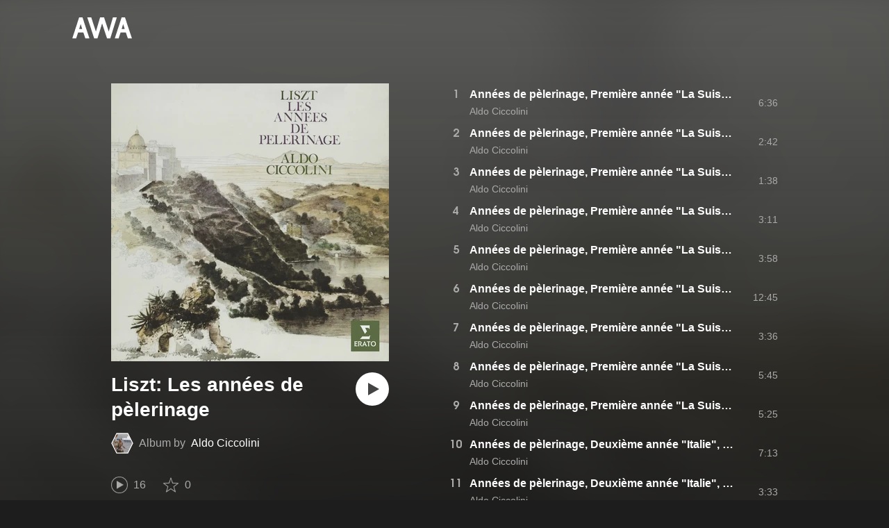

--- FILE ---
content_type: text/html; charset=utf-8
request_url: https://s.awa.fm/album/b5bc4e7881b9f080a916?t=1700751601
body_size: 11244
content:
<!DOCTYPE html><html lang="ja"><head><meta name="viewport" content="width=device-width"/><meta charSet="utf-8"/><title>Liszt: Les années de pèlerinage - アルバム情報 | AWA</title><meta name="theme-color" content="#1d1d1d"/><meta property="fb:app_id" content="410295662455575"/><meta property="og:title" content="Liszt: Les années de pèlerinage - アルバム情報 | AWA"/><meta property="og:description" content="”Liszt: Les années de pèlerinage” by Aldo Ciccoliniの詳細をAWAでチェックしよう。試聴も可能。「Années de pèlerinage, Première année &quot;La Suisse&quot;, S. 160: No. 1, La Chapelle de Guillaume Tell」「Années de pèlerinage, Première année &quot;La Suisse&quot;, S. 160: No. 2, Au lac de Wallenstadt」「Années de pèlerinage, Première année &quot;La Suisse&quot;, S. 160: No. 3, Pastorale」も聴ける。音楽ストリーミングサービス「AWA」なら1億5,000万曲以上の音楽が聴き放題。あなたの気分や好みに合わせて、新しい“好き”をお届けします。"/><meta property="og:url" content="https://s.awa.fm/album/b5bc4e7881b9f080a916"/><meta property="og:image" content="https://pimg.awa.io/v2/jacket/b5bc4e7881b9f080a916.w630.h630.v1764559478.jpg"/><meta property="og:image:width" content="630"/><meta property="og:image:height" content="630"/><meta property="twitter:site" content="@AWA_official"/><meta property="twitter:creator" content="@AWA_official"/><meta property="twitter:card" content="summary_large_image"/><meta property="twitter:title" content="Liszt: Les années de pèlerinage - アルバム情報 | AWA"/><meta property="twitter:description" content="”Liszt: Les années de pèlerinage” by Aldo Ciccoliniの詳細をAWAでチェックしよう。試聴も可能。「Années de pèlerinage, Première année &quot;La Suisse&quot;, S. 160: No. 1, La Chapelle de Guillaume Tell」「Années de pèlerinage, Première année &quot;La Suisse&quot;, S. 160: No. 2, Au lac de Wallenstadt」「Années de pèlerinage, Première année &quot;La Suisse&quot;, S. 160: No. 3, Pastorale」も聴ける。音楽ストリーミングサービス「AWA」なら1億5,000万曲以上の音楽が聴き放題。あなたの気分や好みに合わせて、新しい“好き”をお届けします。"/><meta property="twitter:image:src" content="https://pimg.awa.io/v2/jacket/b5bc4e7881b9f080a916.w630.h630.v1764559478.jpg"/><meta property="twitter:image:width" content="630"/><meta property="twitter:image:height" content="630"/><meta property="al:ios:url" content="fmawa://album/b5bc4e7881b9f080a916"/><meta property="al:ios:app_store_id" content="980578855"/><meta property="al:ios:app_name" content="AWA"/><meta property="al:android:url" content="fmawa://album/b5bc4e7881b9f080a916"/><meta property="al:android:package" content="fm.awa.liverpool"/><meta property="al:android:app_name" content="AWA"/><link rel="apple-touch-icon" sizes="192x192" href="/static/apple-touch-icon.png"/><link rel="icon" type="image/x-icon" href="/static/favicon.ico"/><link rel="canonical" href="https://s.awa.fm/album/b5bc4e7881b9f080a916"/><script>(function(w,d,s,l,i){w[l]=w[l]||[];w[l].push({'gtm.start':new Date().getTime(),event:'gtm.js'});var f=d.getElementsByTagName(s)[0],j=d.createElement(s),dl=l!='dataLayer'?'&l='+l:'';j.async=true;j.src='https://www.googletagmanager.com/gtm.js?id='+i+dl;f.parentNode.insertBefore(j,f);})(window,document,'script','dataLayer','GTM-KGBVHVL');</script><meta name="next-head-count" content="29"/><link rel="preload" href="/_next/static/css/pages/_app.0222d22a.chunk.css" as="style"/><link rel="stylesheet" href="/_next/static/css/pages/_app.0222d22a.chunk.css" data-n-g=""/><link rel="preload" href="/_next/static/css/e6d31386ff443dc2d8c9815c3ea348e7d4918e31_CSS.6d3181e5.chunk.css" as="style"/><link rel="stylesheet" href="/_next/static/css/e6d31386ff443dc2d8c9815c3ea348e7d4918e31_CSS.6d3181e5.chunk.css" data-n-p=""/><link rel="preload" href="/_next/static/css/pages/album/%5Bid%5D.9d55bbf6.chunk.css" as="style"/><link rel="stylesheet" href="/_next/static/css/pages/album/%5Bid%5D.9d55bbf6.chunk.css" data-n-p=""/><noscript data-n-css=""></noscript><link rel="preload" href="/_next/static/chunks/main-9c9b3a709b0fe8b0c2e9.js" as="script"/><link rel="preload" href="/_next/static/chunks/webpack-afbd01b981eba2651ebf.js" as="script"/><link rel="preload" href="/_next/static/chunks/framework.908b3a146e6e66336f95.js" as="script"/><link rel="preload" href="/_next/static/chunks/commons.536bf1f8d85ee1cc37e8.js" as="script"/><link rel="preload" href="/_next/static/chunks/pages/_app-badc3cba4a3d2494c040.js" as="script"/><link rel="preload" href="/_next/static/chunks/254651cf9482537d779726f136995348ef5e371c.aeb2f192cf7ca9e16241.js" as="script"/><link rel="preload" href="/_next/static/chunks/e60846ab8ddbf5ea3ee13ae266a78f67cb650437.082d4435ce139d12a79a.js" as="script"/><link rel="preload" href="/_next/static/chunks/e6d31386ff443dc2d8c9815c3ea348e7d4918e31.b11d0fc425c9fa4e3f26.js" as="script"/><link rel="preload" href="/_next/static/chunks/e6d31386ff443dc2d8c9815c3ea348e7d4918e31_CSS.a83a6a4548b93404854d.js" as="script"/><link rel="preload" href="/_next/static/chunks/pages/album/%5Bid%5D-3a93e268bac08493f109.js" as="script"/></head><body><noscript><iframe src="https://www.googletagmanager.com/ns.html?id=GTM-KGBVHVL" height="0" width="0" style="display:none;visibility:hidden"></iframe></noscript><div id="__next"><header class="_8silcynlqcqikhGLfsXCU _3-W3CBEwYf8SIY5rmNOdfo"><div class="_2hDpytmg2xy4rPAi-LdzHs"><a class="c1tzH5-SsFpW2sQBsrLLg MLF22fNYoFmksKZexlZL2" href="https://awa.fm"><span class="UtZ4MA8UWSZ_jM5N3EUvQ pAJonKBoZKuJXjYDv2gT5"><img alt="AWA" src="/_next/static/media/img/3qV27yqivytRg0PocGdw2i.svg" class="yJJPzYD7m0UQATYux7kXS"/></span></a></div></header><section class="_1t7srjM7jFsasNIylldZPi"><div class="_2lvMSTpt2WEh8N5cGdRnNR"><div class="_2K6JuCbVSolJ58ylTbiUit"><div class="_3MhljZLeB59Y1uVSJ5DioI _3AVknOfF5Ie2k9kZPQad3V o6klBLEk2m-ggbjyPs_tC" style="background-color:#87816F"></div><div class="_1WMniDSp_I6fE-BO4x3Tju"><h1 class="_2EC9idYHU3_7PZ6ce7f9B4 -fw-b">Liszt: Les années de pèlerinage</h1><div class="gAKt0HNHANbqcIz9kP3k5"><div class="_1EBiP7W_XhqMn4Q8Ff_Q3e _2F-ZsOi6NVXYc2Bz5D0cxG _2eT6itiO_6_mnwNKtNUY-p"><canvas class="_2gs9iFAoMZb_ay0nkFR-us" height="64" width="64"></canvas></div><p class="_3C3ONYuxGjTgQMGBtbZ5PW"><span class="_3Q5ph4qoIfgdKS0aGHWI73">Album by</span><a class="c1tzH5-SsFpW2sQBsrLLg _1Tx6bti5QaI93gsnQkiYA5" href="/artist/99fb02d286612e099e06">Aldo Ciccolini</a></p></div><button class="_196Urb-SA5YJNEJewUgxE3 _21LcNtwUhgZsqa7mss6XSr _3MTnuFCvdjq1P7XCPy8Xz9" aria-label="再生"><img class="_7H2aSFS6Yr0tTzUz9s4Wh" src="/_next/static/media/img/1AUwFxt0K1rt9vyaLHASjq.svg"/></button></div><div class="_1N6fsLVUV95NY4rUcSXIaP"><div class="_3LhU_YeaIzl2y6N1e41vr3"><img class="_3P-DWcjSpeCoZqBhyGj9i6" src="/_next/static/media/img/2mZULHQ-jXOGxmE8MWfW6L.png"/><span class="hEP-GTOylgYX8pjE7Uu_g">16</span></div><div class="_2wSBO8NlMcFFYcnMKPzeBj _2JE5_TzwkGTiWXxPcNq5hZ"><img class="_2fUVVSvzvmIA8K7bQr5PgS" src="/_next/static/media/img/269fC0sW3QhZe4cKK6ZzJM.png"/><span class="_3akhM1pC83-F9kcmIpEnn2">0</span></div></div><div class="_3Q0CHWheFcWuyMvx0v1Ffi"><ul class="_1LzR8YFTMAzHNGhFZD9RXQ"><li class="_3UIX_YQhdlQw56AM3D-gpH">2023.11.24</li><li class="_3UIX_YQhdlQw56AM3D-gpH">2:31:34</li><li class="_3UIX_YQhdlQw56AM3D-gpH">26曲</li></ul></div><a class="c1tzH5-SsFpW2sQBsrLLg _3W2CGKr1f8Jk634nFvkbsm -fw-b _2fUmDxCXvnQfI5gMxtEwAF _2q7GuXaR4x2XGbi7jX841Q _1KK8m7scrm6OPreuc6QuJG _2HpK1LbTctrXncFUKS4N5Q" href="https://link.awa.fm/to?il=site.share.album.listen_on_awa&amp;path=album%2Fb5bc4e7881b9f080a916">AWAで聴く</a></div><ul class="_18spfOGr1-EtdDNWsyxBui k0kcnvQkX18II4HATgcbh"><li class="_2omln0eOHzVUC3XnofU23C _3mACTLs78f9jJUshv7H_kQ"><div class="_1l99Wo9zW6q9fpUh0OC2Zz">1</div><div class="oKv5WfUHIYg5f0HT9BuuY"><div class="_1x-VRY_ZR5kMxtjAyBRb99 -fw-b"><span><a class="c1tzH5-SsFpW2sQBsrLLg _3e4EVhCDniYxIcW3lfVMrw" href="/track/b6df9619a87bc8171e70">Années de pèlerinage, Première année &quot;La Suisse&quot;, S. 160: No. 1, La Chapelle de Guillaume Tell</a></span></div><div class="_2WVhdecN2ScvjnVsN8HJ_h"><span><a class="c1tzH5-SsFpW2sQBsrLLg _3e4EVhCDniYxIcW3lfVMrw" href="/artist/99fb02d286612e099e06">Aldo Ciccolini</a></span></div></div><div class="_2Nydhx7SzJ7HE2wvcjgZGa">6:36</div><div class="RPvaZkERfUMmApBRaWU2W"><button class="_196Urb-SA5YJNEJewUgxE3 XoPVHnXtOretiAAHc1ckD" aria-label="再生"><img class="_7H2aSFS6Yr0tTzUz9s4Wh" src="/_next/static/media/img/7HMkdlbiB9EDgwV36ml1J.svg"/></button></div></li><li class="_2omln0eOHzVUC3XnofU23C _3mACTLs78f9jJUshv7H_kQ"><div class="_1l99Wo9zW6q9fpUh0OC2Zz">2</div><div class="oKv5WfUHIYg5f0HT9BuuY"><div class="_1x-VRY_ZR5kMxtjAyBRb99 -fw-b"><span><a class="c1tzH5-SsFpW2sQBsrLLg _3e4EVhCDniYxIcW3lfVMrw" href="/track/ed58d01a00f7370e4f71">Années de pèlerinage, Première année &quot;La Suisse&quot;, S. 160: No. 2, Au lac de Wallenstadt</a></span></div><div class="_2WVhdecN2ScvjnVsN8HJ_h"><span><a class="c1tzH5-SsFpW2sQBsrLLg _3e4EVhCDniYxIcW3lfVMrw" href="/artist/99fb02d286612e099e06">Aldo Ciccolini</a></span></div></div><div class="_2Nydhx7SzJ7HE2wvcjgZGa">2:42</div><div class="RPvaZkERfUMmApBRaWU2W"><button class="_196Urb-SA5YJNEJewUgxE3 XoPVHnXtOretiAAHc1ckD" aria-label="再生"><img class="_7H2aSFS6Yr0tTzUz9s4Wh" src="/_next/static/media/img/7HMkdlbiB9EDgwV36ml1J.svg"/></button></div></li><li class="_2omln0eOHzVUC3XnofU23C _3mACTLs78f9jJUshv7H_kQ"><div class="_1l99Wo9zW6q9fpUh0OC2Zz">3</div><div class="oKv5WfUHIYg5f0HT9BuuY"><div class="_1x-VRY_ZR5kMxtjAyBRb99 -fw-b"><span><a class="c1tzH5-SsFpW2sQBsrLLg _3e4EVhCDniYxIcW3lfVMrw" href="/track/8c793a13adf6f86ce572">Années de pèlerinage, Première année &quot;La Suisse&quot;, S. 160: No. 3, Pastorale</a></span></div><div class="_2WVhdecN2ScvjnVsN8HJ_h"><span><a class="c1tzH5-SsFpW2sQBsrLLg _3e4EVhCDniYxIcW3lfVMrw" href="/artist/99fb02d286612e099e06">Aldo Ciccolini</a></span></div></div><div class="_2Nydhx7SzJ7HE2wvcjgZGa">1:38</div><div class="RPvaZkERfUMmApBRaWU2W"><button class="_196Urb-SA5YJNEJewUgxE3 XoPVHnXtOretiAAHc1ckD" aria-label="再生"><img class="_7H2aSFS6Yr0tTzUz9s4Wh" src="/_next/static/media/img/7HMkdlbiB9EDgwV36ml1J.svg"/></button></div></li><li class="_2omln0eOHzVUC3XnofU23C _3mACTLs78f9jJUshv7H_kQ"><div class="_1l99Wo9zW6q9fpUh0OC2Zz">4</div><div class="oKv5WfUHIYg5f0HT9BuuY"><div class="_1x-VRY_ZR5kMxtjAyBRb99 -fw-b"><span><a class="c1tzH5-SsFpW2sQBsrLLg _3e4EVhCDniYxIcW3lfVMrw" href="/track/18971f9f1e1cb3ce8073">Années de pèlerinage, Première année &quot;La Suisse&quot;, S. 160: No. 4, Au bord d&#x27;une source</a></span></div><div class="_2WVhdecN2ScvjnVsN8HJ_h"><span><a class="c1tzH5-SsFpW2sQBsrLLg _3e4EVhCDniYxIcW3lfVMrw" href="/artist/99fb02d286612e099e06">Aldo Ciccolini</a></span></div></div><div class="_2Nydhx7SzJ7HE2wvcjgZGa">3:11</div><div class="RPvaZkERfUMmApBRaWU2W"><button class="_196Urb-SA5YJNEJewUgxE3 XoPVHnXtOretiAAHc1ckD" aria-label="再生"><img class="_7H2aSFS6Yr0tTzUz9s4Wh" src="/_next/static/media/img/7HMkdlbiB9EDgwV36ml1J.svg"/></button></div></li><li class="_2omln0eOHzVUC3XnofU23C _3mACTLs78f9jJUshv7H_kQ"><div class="_1l99Wo9zW6q9fpUh0OC2Zz">5</div><div class="oKv5WfUHIYg5f0HT9BuuY"><div class="_1x-VRY_ZR5kMxtjAyBRb99 -fw-b"><span><a class="c1tzH5-SsFpW2sQBsrLLg _3e4EVhCDniYxIcW3lfVMrw" href="/track/35a44e022bc925d90874">Années de pèlerinage, Première année &quot;La Suisse&quot;, S. 160: No. 5, Orage</a></span></div><div class="_2WVhdecN2ScvjnVsN8HJ_h"><span><a class="c1tzH5-SsFpW2sQBsrLLg _3e4EVhCDniYxIcW3lfVMrw" href="/artist/99fb02d286612e099e06">Aldo Ciccolini</a></span></div></div><div class="_2Nydhx7SzJ7HE2wvcjgZGa">3:58</div><div class="RPvaZkERfUMmApBRaWU2W"><button class="_196Urb-SA5YJNEJewUgxE3 XoPVHnXtOretiAAHc1ckD" aria-label="再生"><img class="_7H2aSFS6Yr0tTzUz9s4Wh" src="/_next/static/media/img/7HMkdlbiB9EDgwV36ml1J.svg"/></button></div></li><li class="_2omln0eOHzVUC3XnofU23C _3mACTLs78f9jJUshv7H_kQ"><div class="_1l99Wo9zW6q9fpUh0OC2Zz">6</div><div class="oKv5WfUHIYg5f0HT9BuuY"><div class="_1x-VRY_ZR5kMxtjAyBRb99 -fw-b"><span><a class="c1tzH5-SsFpW2sQBsrLLg _3e4EVhCDniYxIcW3lfVMrw" href="/track/c643ae9fd3bd2531c975">Années de pèlerinage, Première année &quot;La Suisse&quot;, S. 160: No. 6, Vallée d&#x27;Obermann</a></span></div><div class="_2WVhdecN2ScvjnVsN8HJ_h"><span><a class="c1tzH5-SsFpW2sQBsrLLg _3e4EVhCDniYxIcW3lfVMrw" href="/artist/99fb02d286612e099e06">Aldo Ciccolini</a></span></div></div><div class="_2Nydhx7SzJ7HE2wvcjgZGa">12:45</div><div class="RPvaZkERfUMmApBRaWU2W"><button class="_196Urb-SA5YJNEJewUgxE3 XoPVHnXtOretiAAHc1ckD" aria-label="再生"><img class="_7H2aSFS6Yr0tTzUz9s4Wh" src="/_next/static/media/img/7HMkdlbiB9EDgwV36ml1J.svg"/></button></div></li><li class="_2omln0eOHzVUC3XnofU23C _3mACTLs78f9jJUshv7H_kQ"><div class="_1l99Wo9zW6q9fpUh0OC2Zz">7</div><div class="oKv5WfUHIYg5f0HT9BuuY"><div class="_1x-VRY_ZR5kMxtjAyBRb99 -fw-b"><span><a class="c1tzH5-SsFpW2sQBsrLLg _3e4EVhCDniYxIcW3lfVMrw" href="/track/0ad095f3251bdfd07b76">Années de pèlerinage, Première année &quot;La Suisse&quot;, S. 160: No. 7, Eglogue</a></span></div><div class="_2WVhdecN2ScvjnVsN8HJ_h"><span><a class="c1tzH5-SsFpW2sQBsrLLg _3e4EVhCDniYxIcW3lfVMrw" href="/artist/99fb02d286612e099e06">Aldo Ciccolini</a></span></div></div><div class="_2Nydhx7SzJ7HE2wvcjgZGa">3:36</div><div class="RPvaZkERfUMmApBRaWU2W"><button class="_196Urb-SA5YJNEJewUgxE3 XoPVHnXtOretiAAHc1ckD" aria-label="再生"><img class="_7H2aSFS6Yr0tTzUz9s4Wh" src="/_next/static/media/img/7HMkdlbiB9EDgwV36ml1J.svg"/></button></div></li><li class="_2omln0eOHzVUC3XnofU23C _3mACTLs78f9jJUshv7H_kQ"><div class="_1l99Wo9zW6q9fpUh0OC2Zz">8</div><div class="oKv5WfUHIYg5f0HT9BuuY"><div class="_1x-VRY_ZR5kMxtjAyBRb99 -fw-b"><span><a class="c1tzH5-SsFpW2sQBsrLLg _3e4EVhCDniYxIcW3lfVMrw" href="/track/1f1bde76a5c27c383377">Années de pèlerinage, Première année &quot;La Suisse&quot;, S. 160: No. 8, Le mal du pays</a></span></div><div class="_2WVhdecN2ScvjnVsN8HJ_h"><span><a class="c1tzH5-SsFpW2sQBsrLLg _3e4EVhCDniYxIcW3lfVMrw" href="/artist/99fb02d286612e099e06">Aldo Ciccolini</a></span></div></div><div class="_2Nydhx7SzJ7HE2wvcjgZGa">5:45</div><div class="RPvaZkERfUMmApBRaWU2W"><button class="_196Urb-SA5YJNEJewUgxE3 XoPVHnXtOretiAAHc1ckD" aria-label="再生"><img class="_7H2aSFS6Yr0tTzUz9s4Wh" src="/_next/static/media/img/7HMkdlbiB9EDgwV36ml1J.svg"/></button></div></li><li class="_2omln0eOHzVUC3XnofU23C _3mACTLs78f9jJUshv7H_kQ"><div class="_1l99Wo9zW6q9fpUh0OC2Zz">9</div><div class="oKv5WfUHIYg5f0HT9BuuY"><div class="_1x-VRY_ZR5kMxtjAyBRb99 -fw-b"><span><a class="c1tzH5-SsFpW2sQBsrLLg _3e4EVhCDniYxIcW3lfVMrw" href="/track/6f6e05a8297f4c056d78">Années de pèlerinage, Première année &quot;La Suisse&quot;, S. 160: No. 9, Les cloches de Genève</a></span></div><div class="_2WVhdecN2ScvjnVsN8HJ_h"><span><a class="c1tzH5-SsFpW2sQBsrLLg _3e4EVhCDniYxIcW3lfVMrw" href="/artist/99fb02d286612e099e06">Aldo Ciccolini</a></span></div></div><div class="_2Nydhx7SzJ7HE2wvcjgZGa">5:25</div><div class="RPvaZkERfUMmApBRaWU2W"><button class="_196Urb-SA5YJNEJewUgxE3 XoPVHnXtOretiAAHc1ckD" aria-label="再生"><img class="_7H2aSFS6Yr0tTzUz9s4Wh" src="/_next/static/media/img/7HMkdlbiB9EDgwV36ml1J.svg"/></button></div></li><li class="_2omln0eOHzVUC3XnofU23C _3mACTLs78f9jJUshv7H_kQ"><div class="_1l99Wo9zW6q9fpUh0OC2Zz">10</div><div class="oKv5WfUHIYg5f0HT9BuuY"><div class="_1x-VRY_ZR5kMxtjAyBRb99 -fw-b"><span><a class="c1tzH5-SsFpW2sQBsrLLg _3e4EVhCDniYxIcW3lfVMrw" href="/track/960b74819a21e5540379">Années de pèlerinage, Deuxième année &quot;Italie&quot;, S. 161: No. 1, Sposalizio</a></span></div><div class="_2WVhdecN2ScvjnVsN8HJ_h"><span><a class="c1tzH5-SsFpW2sQBsrLLg _3e4EVhCDniYxIcW3lfVMrw" href="/artist/99fb02d286612e099e06">Aldo Ciccolini</a></span></div></div><div class="_2Nydhx7SzJ7HE2wvcjgZGa">7:13</div><div class="RPvaZkERfUMmApBRaWU2W"><button class="_196Urb-SA5YJNEJewUgxE3 XoPVHnXtOretiAAHc1ckD" aria-label="再生"><img class="_7H2aSFS6Yr0tTzUz9s4Wh" src="/_next/static/media/img/7HMkdlbiB9EDgwV36ml1J.svg"/></button></div></li><li class="_2omln0eOHzVUC3XnofU23C _3mACTLs78f9jJUshv7H_kQ"><div class="_1l99Wo9zW6q9fpUh0OC2Zz">11</div><div class="oKv5WfUHIYg5f0HT9BuuY"><div class="_1x-VRY_ZR5kMxtjAyBRb99 -fw-b"><span><a class="c1tzH5-SsFpW2sQBsrLLg _3e4EVhCDniYxIcW3lfVMrw" href="/track/452c66f2b2ea4594a580">Années de pèlerinage, Deuxième année &quot;Italie&quot;, S. 161: No. 2, Il Penseroso</a></span></div><div class="_2WVhdecN2ScvjnVsN8HJ_h"><span><a class="c1tzH5-SsFpW2sQBsrLLg _3e4EVhCDniYxIcW3lfVMrw" href="/artist/99fb02d286612e099e06">Aldo Ciccolini</a></span></div></div><div class="_2Nydhx7SzJ7HE2wvcjgZGa">3:33</div><div class="RPvaZkERfUMmApBRaWU2W"><button class="_196Urb-SA5YJNEJewUgxE3 XoPVHnXtOretiAAHc1ckD" aria-label="再生"><img class="_7H2aSFS6Yr0tTzUz9s4Wh" src="/_next/static/media/img/7HMkdlbiB9EDgwV36ml1J.svg"/></button></div></li><li class="_2omln0eOHzVUC3XnofU23C _3mACTLs78f9jJUshv7H_kQ"><div class="_1l99Wo9zW6q9fpUh0OC2Zz">12</div><div class="oKv5WfUHIYg5f0HT9BuuY"><div class="_1x-VRY_ZR5kMxtjAyBRb99 -fw-b"><span><a class="c1tzH5-SsFpW2sQBsrLLg _3e4EVhCDniYxIcW3lfVMrw" href="/track/a4bc50b5f14f0ae0f681">Années de pèlerinage, Deuxième année &quot;Italie&quot;, S. 161: No. 3, Canzonetta del Salvator Rosa</a></span></div><div class="_2WVhdecN2ScvjnVsN8HJ_h"><span><a class="c1tzH5-SsFpW2sQBsrLLg _3e4EVhCDniYxIcW3lfVMrw" href="/artist/99fb02d286612e099e06">Aldo Ciccolini</a></span></div></div><div class="_2Nydhx7SzJ7HE2wvcjgZGa">3:10</div><div class="RPvaZkERfUMmApBRaWU2W"><button class="_196Urb-SA5YJNEJewUgxE3 XoPVHnXtOretiAAHc1ckD" aria-label="再生"><img class="_7H2aSFS6Yr0tTzUz9s4Wh" src="/_next/static/media/img/7HMkdlbiB9EDgwV36ml1J.svg"/></button></div></li><li class="_2omln0eOHzVUC3XnofU23C _3mACTLs78f9jJUshv7H_kQ"><div class="_1l99Wo9zW6q9fpUh0OC2Zz">13</div><div class="oKv5WfUHIYg5f0HT9BuuY"><div class="_1x-VRY_ZR5kMxtjAyBRb99 -fw-b"><span><a class="c1tzH5-SsFpW2sQBsrLLg _3e4EVhCDniYxIcW3lfVMrw" href="/track/98ea1c2aa8d38a3e8382">Années de pèlerinage, Deuxième année &quot;Italie&quot;, S. 161: No. 4, Sonetto 47 del Petrarca</a></span></div><div class="_2WVhdecN2ScvjnVsN8HJ_h"><span><a class="c1tzH5-SsFpW2sQBsrLLg _3e4EVhCDniYxIcW3lfVMrw" href="/artist/99fb02d286612e099e06">Aldo Ciccolini</a></span></div></div><div class="_2Nydhx7SzJ7HE2wvcjgZGa">5:44</div><div class="RPvaZkERfUMmApBRaWU2W"><button class="_196Urb-SA5YJNEJewUgxE3 XoPVHnXtOretiAAHc1ckD" aria-label="再生"><img class="_7H2aSFS6Yr0tTzUz9s4Wh" src="/_next/static/media/img/7HMkdlbiB9EDgwV36ml1J.svg"/></button></div></li><li class="_2omln0eOHzVUC3XnofU23C _3mACTLs78f9jJUshv7H_kQ"><div class="_1l99Wo9zW6q9fpUh0OC2Zz">14</div><div class="oKv5WfUHIYg5f0HT9BuuY"><div class="_1x-VRY_ZR5kMxtjAyBRb99 -fw-b"><span><a class="c1tzH5-SsFpW2sQBsrLLg _3e4EVhCDniYxIcW3lfVMrw" href="/track/daa76caebb18bd6aa983">Années de pèlerinage, Deuxième année &quot;Italie&quot;, S. 161: No. 5, Sonetto 104 del Petrarca</a></span></div><div class="_2WVhdecN2ScvjnVsN8HJ_h"><span><a class="c1tzH5-SsFpW2sQBsrLLg _3e4EVhCDniYxIcW3lfVMrw" href="/artist/99fb02d286612e099e06">Aldo Ciccolini</a></span></div></div><div class="_2Nydhx7SzJ7HE2wvcjgZGa">6:11</div><div class="RPvaZkERfUMmApBRaWU2W"><button class="_196Urb-SA5YJNEJewUgxE3 XoPVHnXtOretiAAHc1ckD" aria-label="再生"><img class="_7H2aSFS6Yr0tTzUz9s4Wh" src="/_next/static/media/img/7HMkdlbiB9EDgwV36ml1J.svg"/></button></div></li><li class="_2omln0eOHzVUC3XnofU23C _3mACTLs78f9jJUshv7H_kQ"><div class="_1l99Wo9zW6q9fpUh0OC2Zz">15</div><div class="oKv5WfUHIYg5f0HT9BuuY"><div class="_1x-VRY_ZR5kMxtjAyBRb99 -fw-b"><span><a class="c1tzH5-SsFpW2sQBsrLLg _3e4EVhCDniYxIcW3lfVMrw" href="/track/9818bbf4280581188f84">Années de pèlerinage, Deuxième année &quot;Italie&quot;, S. 161: No. 6, Sonetto 123 del Petrarca</a></span></div><div class="_2WVhdecN2ScvjnVsN8HJ_h"><span><a class="c1tzH5-SsFpW2sQBsrLLg _3e4EVhCDniYxIcW3lfVMrw" href="/artist/99fb02d286612e099e06">Aldo Ciccolini</a></span></div></div><div class="_2Nydhx7SzJ7HE2wvcjgZGa">6:11</div><div class="RPvaZkERfUMmApBRaWU2W"><button class="_196Urb-SA5YJNEJewUgxE3 XoPVHnXtOretiAAHc1ckD" aria-label="再生"><img class="_7H2aSFS6Yr0tTzUz9s4Wh" src="/_next/static/media/img/7HMkdlbiB9EDgwV36ml1J.svg"/></button></div></li><li class="_2omln0eOHzVUC3XnofU23C _3mACTLs78f9jJUshv7H_kQ"><div class="_1l99Wo9zW6q9fpUh0OC2Zz">16</div><div class="oKv5WfUHIYg5f0HT9BuuY"><div class="_1x-VRY_ZR5kMxtjAyBRb99 -fw-b"><span><a class="c1tzH5-SsFpW2sQBsrLLg _3e4EVhCDniYxIcW3lfVMrw" href="/track/39b30480a099df262085">Années de pèlerinage, Deuxième année &quot;Italie&quot;, S. 161: No. 7, Après une lecture du Dante. Fantasia quasi sonata</a></span></div><div class="_2WVhdecN2ScvjnVsN8HJ_h"><span><a class="c1tzH5-SsFpW2sQBsrLLg _3e4EVhCDniYxIcW3lfVMrw" href="/artist/99fb02d286612e099e06">Aldo Ciccolini</a></span></div></div><div class="_2Nydhx7SzJ7HE2wvcjgZGa">13:47</div><div class="RPvaZkERfUMmApBRaWU2W"><button class="_196Urb-SA5YJNEJewUgxE3 XoPVHnXtOretiAAHc1ckD" aria-label="再生"><img class="_7H2aSFS6Yr0tTzUz9s4Wh" src="/_next/static/media/img/7HMkdlbiB9EDgwV36ml1J.svg"/></button></div></li><li class="_2omln0eOHzVUC3XnofU23C _3mACTLs78f9jJUshv7H_kQ"><div class="_1l99Wo9zW6q9fpUh0OC2Zz">17</div><div class="oKv5WfUHIYg5f0HT9BuuY"><div class="_1x-VRY_ZR5kMxtjAyBRb99 -fw-b"><span><a class="c1tzH5-SsFpW2sQBsrLLg _3e4EVhCDniYxIcW3lfVMrw" href="/track/bf17927312fc474ce886">Années de pèlerinage, Supplément &quot;Venezia e Napoli&quot;, S. 162: No. 1, Gondoliera</a></span></div><div class="_2WVhdecN2ScvjnVsN8HJ_h"><span><a class="c1tzH5-SsFpW2sQBsrLLg _3e4EVhCDniYxIcW3lfVMrw" href="/artist/99fb02d286612e099e06">Aldo Ciccolini</a></span></div></div><div class="_2Nydhx7SzJ7HE2wvcjgZGa">5:11</div><div class="RPvaZkERfUMmApBRaWU2W"><button class="_196Urb-SA5YJNEJewUgxE3 XoPVHnXtOretiAAHc1ckD" aria-label="再生"><img class="_7H2aSFS6Yr0tTzUz9s4Wh" src="/_next/static/media/img/7HMkdlbiB9EDgwV36ml1J.svg"/></button></div></li><li class="_2omln0eOHzVUC3XnofU23C _3mACTLs78f9jJUshv7H_kQ"><div class="_1l99Wo9zW6q9fpUh0OC2Zz">18</div><div class="oKv5WfUHIYg5f0HT9BuuY"><div class="_1x-VRY_ZR5kMxtjAyBRb99 -fw-b"><span><a class="c1tzH5-SsFpW2sQBsrLLg _3e4EVhCDniYxIcW3lfVMrw" href="/track/74839cd5e99db8030087">Années de pèlerinage, Supplément &quot;Venezia e Napoli&quot;, S. 162: No. 2, Canzone</a></span></div><div class="_2WVhdecN2ScvjnVsN8HJ_h"><span><a class="c1tzH5-SsFpW2sQBsrLLg _3e4EVhCDniYxIcW3lfVMrw" href="/artist/99fb02d286612e099e06">Aldo Ciccolini</a></span></div></div><div class="_2Nydhx7SzJ7HE2wvcjgZGa">3:50</div><div class="RPvaZkERfUMmApBRaWU2W"><button class="_196Urb-SA5YJNEJewUgxE3 XoPVHnXtOretiAAHc1ckD" aria-label="再生"><img class="_7H2aSFS6Yr0tTzUz9s4Wh" src="/_next/static/media/img/7HMkdlbiB9EDgwV36ml1J.svg"/></button></div></li><li class="_2omln0eOHzVUC3XnofU23C _3mACTLs78f9jJUshv7H_kQ"><div class="_1l99Wo9zW6q9fpUh0OC2Zz">19</div><div class="oKv5WfUHIYg5f0HT9BuuY"><div class="_1x-VRY_ZR5kMxtjAyBRb99 -fw-b"><span><a class="c1tzH5-SsFpW2sQBsrLLg _3e4EVhCDniYxIcW3lfVMrw" href="/track/c26fc78dd76cd3d4f888">Années de pèlerinage, Supplément &quot;Venezia e Napoli&quot;, S. 162: No. 3, Tarantella</a></span></div><div class="_2WVhdecN2ScvjnVsN8HJ_h"><span><a class="c1tzH5-SsFpW2sQBsrLLg _3e4EVhCDniYxIcW3lfVMrw" href="/artist/99fb02d286612e099e06">Aldo Ciccolini</a></span></div></div><div class="_2Nydhx7SzJ7HE2wvcjgZGa">8:23</div><div class="RPvaZkERfUMmApBRaWU2W"><button class="_196Urb-SA5YJNEJewUgxE3 XoPVHnXtOretiAAHc1ckD" aria-label="再生"><img class="_7H2aSFS6Yr0tTzUz9s4Wh" src="/_next/static/media/img/7HMkdlbiB9EDgwV36ml1J.svg"/></button></div></li><li class="_2omln0eOHzVUC3XnofU23C _3mACTLs78f9jJUshv7H_kQ"><div class="_1l99Wo9zW6q9fpUh0OC2Zz">20</div><div class="oKv5WfUHIYg5f0HT9BuuY"><div class="_1x-VRY_ZR5kMxtjAyBRb99 -fw-b"><span><a class="c1tzH5-SsFpW2sQBsrLLg _3e4EVhCDniYxIcW3lfVMrw" href="/track/611422a7170a3f7e8c89">Années de pèlerinage, Troisième année &quot;Italie&quot;, S. 163: No. 1, Angelus. Prière aux anges gardiens</a></span></div><div class="_2WVhdecN2ScvjnVsN8HJ_h"><span><a class="c1tzH5-SsFpW2sQBsrLLg _3e4EVhCDniYxIcW3lfVMrw" href="/artist/99fb02d286612e099e06">Aldo Ciccolini</a></span></div></div><div class="_2Nydhx7SzJ7HE2wvcjgZGa">6:05</div><div class="RPvaZkERfUMmApBRaWU2W"><button class="_196Urb-SA5YJNEJewUgxE3 XoPVHnXtOretiAAHc1ckD" aria-label="再生"><img class="_7H2aSFS6Yr0tTzUz9s4Wh" src="/_next/static/media/img/7HMkdlbiB9EDgwV36ml1J.svg"/></button></div></li><li class="_2omln0eOHzVUC3XnofU23C _3mACTLs78f9jJUshv7H_kQ"><div class="_1l99Wo9zW6q9fpUh0OC2Zz">21</div><div class="oKv5WfUHIYg5f0HT9BuuY"><div class="_1x-VRY_ZR5kMxtjAyBRb99 -fw-b"><span><a class="c1tzH5-SsFpW2sQBsrLLg _3e4EVhCDniYxIcW3lfVMrw" href="/track/1c36347ed4199b911390">Années de pèlerinage, Troisième année &quot;Italie&quot;, S. 163: No. 2, Aux cyprès de la villa d&#x27;Este I</a></span></div><div class="_2WVhdecN2ScvjnVsN8HJ_h"><span><a class="c1tzH5-SsFpW2sQBsrLLg _3e4EVhCDniYxIcW3lfVMrw" href="/artist/99fb02d286612e099e06">Aldo Ciccolini</a></span></div></div><div class="_2Nydhx7SzJ7HE2wvcjgZGa">5:55</div><div class="RPvaZkERfUMmApBRaWU2W"><button class="_196Urb-SA5YJNEJewUgxE3 XoPVHnXtOretiAAHc1ckD" aria-label="再生"><img class="_7H2aSFS6Yr0tTzUz9s4Wh" src="/_next/static/media/img/7HMkdlbiB9EDgwV36ml1J.svg"/></button></div></li><li class="_2omln0eOHzVUC3XnofU23C _3mACTLs78f9jJUshv7H_kQ"><div class="_1l99Wo9zW6q9fpUh0OC2Zz">22</div><div class="oKv5WfUHIYg5f0HT9BuuY"><div class="_1x-VRY_ZR5kMxtjAyBRb99 -fw-b"><span><a class="c1tzH5-SsFpW2sQBsrLLg _3e4EVhCDniYxIcW3lfVMrw" href="/track/cea94516fdbff69a1f91">Années de pèlerinage, Troisième année &quot;Italie&quot;, S. 163: No. 3, Aux cyprès de la Villa d&#x27;Este II</a></span></div><div class="_2WVhdecN2ScvjnVsN8HJ_h"><span><a class="c1tzH5-SsFpW2sQBsrLLg _3e4EVhCDniYxIcW3lfVMrw" href="/artist/99fb02d286612e099e06">Aldo Ciccolini</a></span></div></div><div class="_2Nydhx7SzJ7HE2wvcjgZGa">8:43</div><div class="RPvaZkERfUMmApBRaWU2W"><button class="_196Urb-SA5YJNEJewUgxE3 XoPVHnXtOretiAAHc1ckD" aria-label="再生"><img class="_7H2aSFS6Yr0tTzUz9s4Wh" src="/_next/static/media/img/7HMkdlbiB9EDgwV36ml1J.svg"/></button></div></li><li class="_2omln0eOHzVUC3XnofU23C _3mACTLs78f9jJUshv7H_kQ"><div class="_1l99Wo9zW6q9fpUh0OC2Zz">23</div><div class="oKv5WfUHIYg5f0HT9BuuY"><div class="_1x-VRY_ZR5kMxtjAyBRb99 -fw-b"><span><a class="c1tzH5-SsFpW2sQBsrLLg _3e4EVhCDniYxIcW3lfVMrw" href="/track/7aacc6b45cb10fe0a992">Années de pèlerinage, Troisième année &quot;Italie&quot;, S. 163: No. 4, Les jeux d&#x27;eau à la Villa d&#x27;Este</a></span></div><div class="_2WVhdecN2ScvjnVsN8HJ_h"><span><a class="c1tzH5-SsFpW2sQBsrLLg _3e4EVhCDniYxIcW3lfVMrw" href="/artist/99fb02d286612e099e06">Aldo Ciccolini</a></span></div></div><div class="_2Nydhx7SzJ7HE2wvcjgZGa">7:31</div><div class="RPvaZkERfUMmApBRaWU2W"><button class="_196Urb-SA5YJNEJewUgxE3 XoPVHnXtOretiAAHc1ckD" aria-label="再生"><img class="_7H2aSFS6Yr0tTzUz9s4Wh" src="/_next/static/media/img/7HMkdlbiB9EDgwV36ml1J.svg"/></button></div></li><li class="_2omln0eOHzVUC3XnofU23C _3mACTLs78f9jJUshv7H_kQ"><div class="_1l99Wo9zW6q9fpUh0OC2Zz">24</div><div class="oKv5WfUHIYg5f0HT9BuuY"><div class="_1x-VRY_ZR5kMxtjAyBRb99 -fw-b"><span><a class="c1tzH5-SsFpW2sQBsrLLg _3e4EVhCDniYxIcW3lfVMrw" href="/track/11dd28be3df3e80c7093">Années de pèlerinage, Troisième année &quot;Italie&quot;, S. 163: No. 5, Sunt lacrymae rerum, en mode hongrois</a></span></div><div class="_2WVhdecN2ScvjnVsN8HJ_h"><span><a class="c1tzH5-SsFpW2sQBsrLLg _3e4EVhCDniYxIcW3lfVMrw" href="/artist/99fb02d286612e099e06">Aldo Ciccolini</a></span></div></div><div class="_2Nydhx7SzJ7HE2wvcjgZGa">5:12</div><div class="RPvaZkERfUMmApBRaWU2W"><button class="_196Urb-SA5YJNEJewUgxE3 XoPVHnXtOretiAAHc1ckD" aria-label="再生"><img class="_7H2aSFS6Yr0tTzUz9s4Wh" src="/_next/static/media/img/7HMkdlbiB9EDgwV36ml1J.svg"/></button></div></li><li class="_2omln0eOHzVUC3XnofU23C _3mACTLs78f9jJUshv7H_kQ"><div class="_1l99Wo9zW6q9fpUh0OC2Zz">25</div><div class="oKv5WfUHIYg5f0HT9BuuY"><div class="_1x-VRY_ZR5kMxtjAyBRb99 -fw-b"><span><a class="c1tzH5-SsFpW2sQBsrLLg _3e4EVhCDniYxIcW3lfVMrw" href="/track/fc4953dec67d049ec994">Années de pèlerinage, Troisième année &quot;Italie&quot;, S. 163: No. 6, Marche funèbre</a></span></div><div class="_2WVhdecN2ScvjnVsN8HJ_h"><span><a class="c1tzH5-SsFpW2sQBsrLLg _3e4EVhCDniYxIcW3lfVMrw" href="/artist/99fb02d286612e099e06">Aldo Ciccolini</a></span></div></div><div class="_2Nydhx7SzJ7HE2wvcjgZGa">6:18</div><div class="RPvaZkERfUMmApBRaWU2W"><button class="_196Urb-SA5YJNEJewUgxE3 XoPVHnXtOretiAAHc1ckD" aria-label="再生"><img class="_7H2aSFS6Yr0tTzUz9s4Wh" src="/_next/static/media/img/7HMkdlbiB9EDgwV36ml1J.svg"/></button></div></li><li class="_2omln0eOHzVUC3XnofU23C _3mACTLs78f9jJUshv7H_kQ"><div class="_1l99Wo9zW6q9fpUh0OC2Zz">26</div><div class="oKv5WfUHIYg5f0HT9BuuY"><div class="_1x-VRY_ZR5kMxtjAyBRb99 -fw-b"><span><a class="c1tzH5-SsFpW2sQBsrLLg _3e4EVhCDniYxIcW3lfVMrw" href="/track/21cfc8936d1dd3e69595">Années de pèlerinage, Troisième année &quot;Italie&quot;, S. 163: No. 7, Sursum corda</a></span></div><div class="_2WVhdecN2ScvjnVsN8HJ_h"><span><a class="c1tzH5-SsFpW2sQBsrLLg _3e4EVhCDniYxIcW3lfVMrw" href="/artist/99fb02d286612e099e06">Aldo Ciccolini</a></span></div></div><div class="_2Nydhx7SzJ7HE2wvcjgZGa">3:01</div><div class="RPvaZkERfUMmApBRaWU2W"><button class="_196Urb-SA5YJNEJewUgxE3 XoPVHnXtOretiAAHc1ckD" aria-label="再生"><img class="_7H2aSFS6Yr0tTzUz9s4Wh" src="/_next/static/media/img/7HMkdlbiB9EDgwV36ml1J.svg"/></button></div></li></ul></div><div class="rXLMiE7k4mihRm2X44qnI"><div class="_2Vj2dk4M3DKfW-lnuATM07">このページをシェア</div><div class="_1SuW9a3u-w8RNJYr80EI2I"><a class="c1tzH5-SsFpW2sQBsrLLg ci2_tAa6p35bOTY4CUFCo _3DSHYMZJXCeagGz88WtSJG _3IuCnt2u_z2QNiGbYBjLmY" href="https://www.facebook.com/dialog/share?app_id=410295662455575&amp;href=https%3A%2F%2Fs.awa.fm%2Falbum%2Fb5bc4e7881b9f080a916%3Ft%3D1764559478&amp;hashtag=%23AWA" target="_blank" rel="noopener noreferrer"><img class="_2yeC9cwoaITC5PqhhraQfF _3DSHYMZJXCeagGz88WtSJG" src="/_next/static/media/img/2_3kWVNjt9j9uT_jJrbZKh.svg" alt=""/></a><a class="c1tzH5-SsFpW2sQBsrLLg ci2_tAa6p35bOTY4CUFCo _3nBKy--5BGyExMsup0_QvQ _3IuCnt2u_z2QNiGbYBjLmY" href="https://twitter.com/intent/tweet?text=%22Liszt%3A+Les+ann%C3%A9es+de+p%C3%A8lerinage%22+by+Aldo+Ciccolini+via+%40AWA_official&amp;url=https%3A%2F%2Fs.awa.fm%2Falbum%2Fb5bc4e7881b9f080a916%3Ft%3D1764559478" target="_blank" rel="noopener noreferrer"><img class="_2yeC9cwoaITC5PqhhraQfF _3nBKy--5BGyExMsup0_QvQ" src="/_next/static/media/img/3b7Dscp22cqR4YlCOB0sZY.svg" alt=""/></a><button class="ci2_tAa6p35bOTY4CUFCo mXoAKrGeEZT2T4zKn0WzK _3IuCnt2u_z2QNiGbYBjLmY _3LJ3HAZvvwSK_pTgzsBL0M" aria-label="タイトルとリンクをコピー"><img class="_2yeC9cwoaITC5PqhhraQfF mXoAKrGeEZT2T4zKn0WzK" src="/_next/static/media/img/2GYnKAjxhEo0dwzmZKHWz8.svg" alt=""/></button><button class="ci2_tAa6p35bOTY4CUFCo _3OhcWZLOZNX4YvMR93BoPt _3IuCnt2u_z2QNiGbYBjLmY _2SfaP1OpHx7wVIxl022O4y" aria-label="埋め込みコードをコピー"><img class="_2yeC9cwoaITC5PqhhraQfF _3OhcWZLOZNX4YvMR93BoPt" src="/_next/static/media/img/1zCNNAoKCSxuyE5ymAPtA8.svg" alt=""/></button></div></div><div class="_39_VxC5EGdLj3wTe_sNxWy"><h2 class="I-fRq-ogRlDwzn6w05c4A -fw-b"><span class="_3j6ZGtwGOAF-T0OStIxy9k">その他のアルバム</span></h2><div class="_3UTXDpqoeDxBiVcvZ-ETBr rQwfTZYQ5bTX83ZIVbEll"><div class="E92duE1qCn_c4sYATmZWS -cf"><div class="_8H29oK9uUwcAjMSx9_2iD"><a class="c1tzH5-SsFpW2sQBsrLLg _2z61hF6XRJt0s1Lfzbey1w" href="/album/0d42ef916aa306691d13"><div class="_3MhljZLeB59Y1uVSJ5DioI _3AVknOfF5Ie2k9kZPQad3V _3dwtdfNFTWjtlZSkcoeEr9" style="background-color:#"></div></a><div class="ehmhdTqXbZ68sOXpTvCo"><div class="_225ccktboDVXfXMk3vNunR -fw-b"><a class="c1tzH5-SsFpW2sQBsrLLg cms1ND-w37VD-fskS0uaB" href="/album/0d42ef916aa306691d13">Enfantillages pittoresques</a></div><div class="_24tsyRQBF2VTqms0FOf7Ow"><span>59曲</span><span class="_3PyXg1gLh__OxKUh8fyobR">2025年</span></div></div></div><div class="_8H29oK9uUwcAjMSx9_2iD"><a class="c1tzH5-SsFpW2sQBsrLLg _2z61hF6XRJt0s1Lfzbey1w" href="/album/3ab3038aad92d2262085"><div class="_3MhljZLeB59Y1uVSJ5DioI _3AVknOfF5Ie2k9kZPQad3V _3dwtdfNFTWjtlZSkcoeEr9" style="background-color:#A08682"></div></a><div class="ehmhdTqXbZ68sOXpTvCo"><div class="_225ccktboDVXfXMk3vNunR -fw-b"><a class="c1tzH5-SsFpW2sQBsrLLg cms1ND-w37VD-fskS0uaB" href="/album/3ab3038aad92d2262085">Ludwig van Beethoven - Piano Sonata Op.53 &quot;Waldstein&quot; · Piano Sonata Op.81a &quot;Les Adieux&quot; · Piano Sonata Op.22</a></div><div class="_24tsyRQBF2VTqms0FOf7Ow"><span>10曲</span><span class="_3PyXg1gLh__OxKUh8fyobR">2025年</span></div></div></div><div class="_8H29oK9uUwcAjMSx9_2iD"><a class="c1tzH5-SsFpW2sQBsrLLg _2z61hF6XRJt0s1Lfzbey1w" href="/album/db8472705000ec9a0937"><div class="_3MhljZLeB59Y1uVSJ5DioI _3AVknOfF5Ie2k9kZPQad3V _3dwtdfNFTWjtlZSkcoeEr9" style="background-color:#69615D"></div></a><div class="ehmhdTqXbZ68sOXpTvCo"><div class="_225ccktboDVXfXMk3vNunR -fw-b"><a class="c1tzH5-SsFpW2sQBsrLLg cms1ND-w37VD-fskS0uaB" href="/album/db8472705000ec9a0937">Aldo Ciccolini, lirico spinto - The Centenary Collection</a></div><div class="_24tsyRQBF2VTqms0FOf7Ow"><span>100曲</span><span class="_3PyXg1gLh__OxKUh8fyobR">2025年</span></div></div></div><div class="_8H29oK9uUwcAjMSx9_2iD"><a class="c1tzH5-SsFpW2sQBsrLLg _2z61hF6XRJt0s1Lfzbey1w" href="/album/ca594ee115d6b17eb259"><div class="_3MhljZLeB59Y1uVSJ5DioI _3AVknOfF5Ie2k9kZPQad3V _3dwtdfNFTWjtlZSkcoeEr9" style="background-color:#827857"></div></a><div class="ehmhdTqXbZ68sOXpTvCo"><div class="_225ccktboDVXfXMk3vNunR -fw-b"><a class="c1tzH5-SsFpW2sQBsrLLg cms1ND-w37VD-fskS0uaB" href="/album/ca594ee115d6b17eb259">&quot;Prelude&quot; - Little Treasures for the Piano</a></div><div class="_24tsyRQBF2VTqms0FOf7Ow"><span>98曲</span><span class="_3PyXg1gLh__OxKUh8fyobR">2025年</span></div></div></div><div class="_8H29oK9uUwcAjMSx9_2iD"><a class="c1tzH5-SsFpW2sQBsrLLg _2z61hF6XRJt0s1Lfzbey1w" href="/album/a25e9264224b6c3ed217"><div class="_3MhljZLeB59Y1uVSJ5DioI _3AVknOfF5Ie2k9kZPQad3V _3dwtdfNFTWjtlZSkcoeEr9" style="background-color:#BA9B79"></div></a><div class="ehmhdTqXbZ68sOXpTvCo"><div class="_225ccktboDVXfXMk3vNunR -fw-b"><a class="c1tzH5-SsFpW2sQBsrLLg cms1ND-w37VD-fskS0uaB" href="/album/a25e9264224b6c3ed217">Echoes of a Piano Messenger</a></div><div class="_24tsyRQBF2VTqms0FOf7Ow"><span>115曲</span><span class="_3PyXg1gLh__OxKUh8fyobR">2025年</span></div></div></div><div class="_8H29oK9uUwcAjMSx9_2iD"><a class="c1tzH5-SsFpW2sQBsrLLg _2z61hF6XRJt0s1Lfzbey1w" href="/album/77839fdce794b4030087"><div class="_3MhljZLeB59Y1uVSJ5DioI _3AVknOfF5Ie2k9kZPQad3V _3dwtdfNFTWjtlZSkcoeEr9" style="background-color:#"></div></a><div class="ehmhdTqXbZ68sOXpTvCo"><div class="_225ccktboDVXfXMk3vNunR -fw-b"><a class="c1tzH5-SsFpW2sQBsrLLg cms1ND-w37VD-fskS0uaB" href="/album/77839fdce794b4030087">All We Need Is Love (&amp; Classical Music) - Mendelssohn: Songs Without Words &quot;Spring Song&quot;</a></div><div class="_24tsyRQBF2VTqms0FOf7Ow"><span>1曲</span><span class="_3PyXg1gLh__OxKUh8fyobR">2025年</span></div></div></div><div class="_8H29oK9uUwcAjMSx9_2iD"><a class="c1tzH5-SsFpW2sQBsrLLg _2z61hF6XRJt0s1Lfzbey1w" href="/album/19e51813e4df88719354"><div class="_3MhljZLeB59Y1uVSJ5DioI _3AVknOfF5Ie2k9kZPQad3V _3dwtdfNFTWjtlZSkcoeEr9" style="background-color:#795D44"></div></a><div class="ehmhdTqXbZ68sOXpTvCo"><div class="_225ccktboDVXfXMk3vNunR -fw-b"><a class="c1tzH5-SsFpW2sQBsrLLg cms1ND-w37VD-fskS0uaB" href="/album/19e51813e4df88719354">Schubert: Piano Sonata No. 21 in B-Flat Major &amp; Moment musical No. 3</a></div><div class="_24tsyRQBF2VTqms0FOf7Ow"><span>5曲</span><span class="_3PyXg1gLh__OxKUh8fyobR">2024年</span></div></div></div><div class="_8H29oK9uUwcAjMSx9_2iD"><a class="c1tzH5-SsFpW2sQBsrLLg _2z61hF6XRJt0s1Lfzbey1w" href="/album/3a80a2c2cec33f13a863"><div class="_3MhljZLeB59Y1uVSJ5DioI _3AVknOfF5Ie2k9kZPQad3V _3dwtdfNFTWjtlZSkcoeEr9" style="background-color:#C29A89"></div></a><div class="ehmhdTqXbZ68sOXpTvCo"><div class="_225ccktboDVXfXMk3vNunR -fw-b"><a class="c1tzH5-SsFpW2sQBsrLLg cms1ND-w37VD-fskS0uaB" href="/album/3a80a2c2cec33f13a863">Aldo Ciccolini Plays Chopin</a></div><div class="_24tsyRQBF2VTqms0FOf7Ow"><span>29曲</span><span class="_3PyXg1gLh__OxKUh8fyobR">2024年</span></div></div></div><div class="_8H29oK9uUwcAjMSx9_2iD"><a class="c1tzH5-SsFpW2sQBsrLLg _2z61hF6XRJt0s1Lfzbey1w" href="/album/ca584ce91ad2be7eb259"><div class="_3MhljZLeB59Y1uVSJ5DioI _3AVknOfF5Ie2k9kZPQad3V _3dwtdfNFTWjtlZSkcoeEr9" style="background-color:#5C291F"></div></a><div class="ehmhdTqXbZ68sOXpTvCo"><div class="_225ccktboDVXfXMk3vNunR -fw-b"><a class="c1tzH5-SsFpW2sQBsrLLg cms1ND-w37VD-fskS0uaB" href="/album/ca584ce91ad2be7eb259">Schubert: Piano Sonata No. 13, D. 664, Impromptus, D. 889 &amp; 935</a></div><div class="_24tsyRQBF2VTqms0FOf7Ow"><span>11曲</span><span class="_3PyXg1gLh__OxKUh8fyobR">2023年</span></div></div></div><div class="_8H29oK9uUwcAjMSx9_2iD"><a class="c1tzH5-SsFpW2sQBsrLLg _2z61hF6XRJt0s1Lfzbey1w" href="/album/99f902db83602e099e06"><div class="_3MhljZLeB59Y1uVSJ5DioI _3AVknOfF5Ie2k9kZPQad3V _3dwtdfNFTWjtlZSkcoeEr9" style="background-color:#9B8C72"></div></a><div class="ehmhdTqXbZ68sOXpTvCo"><div class="_225ccktboDVXfXMk3vNunR -fw-b"><a class="c1tzH5-SsFpW2sQBsrLLg cms1ND-w37VD-fskS0uaB" href="/album/99f902db83602e099e06">Albéniz: Iberia &amp; España</a></div><div class="_24tsyRQBF2VTqms0FOf7Ow"><span>18曲</span><span class="_3PyXg1gLh__OxKUh8fyobR">2023年</span></div></div></div><div class="_8H29oK9uUwcAjMSx9_2iD"><a class="c1tzH5-SsFpW2sQBsrLLg _2z61hF6XRJt0s1Lfzbey1w" href="/album/3a80a7c8ceca3413a863"><div class="_3MhljZLeB59Y1uVSJ5DioI _3AVknOfF5Ie2k9kZPQad3V _3dwtdfNFTWjtlZSkcoeEr9" style="background-color:#676057"></div></a><div class="ehmhdTqXbZ68sOXpTvCo"><div class="_225ccktboDVXfXMk3vNunR -fw-b"><a class="c1tzH5-SsFpW2sQBsrLLg cms1ND-w37VD-fskS0uaB" href="/album/3a80a7c8ceca3413a863">Scarlatti: Piano Sonatas</a></div><div class="_24tsyRQBF2VTqms0FOf7Ow"><span>5曲</span><span class="_3PyXg1gLh__OxKUh8fyobR">2023年</span></div></div></div><div class="_8H29oK9uUwcAjMSx9_2iD"><a class="c1tzH5-SsFpW2sQBsrLLg _2z61hF6XRJt0s1Lfzbey1w" href="/album/18807b34623aff5b5364"><div class="_3MhljZLeB59Y1uVSJ5DioI _3AVknOfF5Ie2k9kZPQad3V _3dwtdfNFTWjtlZSkcoeEr9" style="background-color:#935C3C"></div></a><div class="ehmhdTqXbZ68sOXpTvCo"><div class="_225ccktboDVXfXMk3vNunR -fw-b"><a class="c1tzH5-SsFpW2sQBsrLLg cms1ND-w37VD-fskS0uaB" href="/album/18807b34623aff5b5364">Mozart: Piano Sonata No.12 in F Major, K332</a></div><div class="_24tsyRQBF2VTqms0FOf7Ow"><span>3曲</span><span class="_3PyXg1gLh__OxKUh8fyobR">2023年</span></div></div></div><div class="_8H29oK9uUwcAjMSx9_2iD"><a class="c1tzH5-SsFpW2sQBsrLLg _2z61hF6XRJt0s1Lfzbey1w" href="/album/c643bb6377889a16d265"><div class="_3MhljZLeB59Y1uVSJ5DioI _3AVknOfF5Ie2k9kZPQad3V _3dwtdfNFTWjtlZSkcoeEr9" style="background-color:#9B6A55"></div></a><div class="ehmhdTqXbZ68sOXpTvCo"><div class="_225ccktboDVXfXMk3vNunR -fw-b"><a class="c1tzH5-SsFpW2sQBsrLLg cms1ND-w37VD-fskS0uaB" href="/album/c643bb6377889a16d265">Mozart: Piano Sonata No.11 in a Major, K. 331 &quot;Alla Turca&quot;</a></div><div class="_24tsyRQBF2VTqms0FOf7Ow"><span>3曲</span><span class="_3PyXg1gLh__OxKUh8fyobR">2023年</span></div></div></div><div class="_8H29oK9uUwcAjMSx9_2iD"><a class="c1tzH5-SsFpW2sQBsrLLg _2z61hF6XRJt0s1Lfzbey1w" href="/album/02f86ff8a67bf7116666"><div class="_3MhljZLeB59Y1uVSJ5DioI _3AVknOfF5Ie2k9kZPQad3V _3dwtdfNFTWjtlZSkcoeEr9" style="background-color:#513C76"></div></a><div class="ehmhdTqXbZ68sOXpTvCo"><div class="_225ccktboDVXfXMk3vNunR -fw-b"><a class="c1tzH5-SsFpW2sQBsrLLg cms1ND-w37VD-fskS0uaB" href="/album/02f86ff8a67bf7116666">Mozart: Piano Sonata No.9 in D Major, K311</a></div><div class="_24tsyRQBF2VTqms0FOf7Ow"><span>3曲</span><span class="_3PyXg1gLh__OxKUh8fyobR">2023年</span></div></div></div><div class="_8H29oK9uUwcAjMSx9_2iD"><a class="c1tzH5-SsFpW2sQBsrLLg _2z61hF6XRJt0s1Lfzbey1w" href="/album/b8e1ed8a48d6b3844567"><div class="_3MhljZLeB59Y1uVSJ5DioI _3AVknOfF5Ie2k9kZPQad3V _3dwtdfNFTWjtlZSkcoeEr9" style="background-color:#A47450"></div></a><div class="ehmhdTqXbZ68sOXpTvCo"><div class="_225ccktboDVXfXMk3vNunR -fw-b"><a class="c1tzH5-SsFpW2sQBsrLLg cms1ND-w37VD-fskS0uaB" href="/album/b8e1ed8a48d6b3844567">Mozart: Piano Sonata No.2 in F Major, K280</a></div><div class="_24tsyRQBF2VTqms0FOf7Ow"><span>3曲</span><span class="_3PyXg1gLh__OxKUh8fyobR">2023年</span></div></div></div><div class="_8H29oK9uUwcAjMSx9_2iD"><a class="c1tzH5-SsFpW2sQBsrLLg _2z61hF6XRJt0s1Lfzbey1w" href="/album/3ab2068eaa90d2262085"><div class="_3MhljZLeB59Y1uVSJ5DioI _3AVknOfF5Ie2k9kZPQad3V _3dwtdfNFTWjtlZSkcoeEr9" style="background-color:#616063"></div></a><div class="ehmhdTqXbZ68sOXpTvCo"><div class="_225ccktboDVXfXMk3vNunR -fw-b"><a class="c1tzH5-SsFpW2sQBsrLLg cms1ND-w37VD-fskS0uaB" href="/album/3ab2068eaa90d2262085">Debussy: Ballade, Suite bergamasque, Rêverie, Pour le piano, Danse &amp; Arabesques</a></div><div class="_24tsyRQBF2VTqms0FOf7Ow"><span>14曲</span><span class="_3PyXg1gLh__OxKUh8fyobR">2023年</span></div></div></div><div class="_8H29oK9uUwcAjMSx9_2iD"><a class="c1tzH5-SsFpW2sQBsrLLg _2z61hF6XRJt0s1Lfzbey1w" href="/album/dece9464b38d37faef02"><div class="_3MhljZLeB59Y1uVSJ5DioI _3AVknOfF5Ie2k9kZPQad3V _3dwtdfNFTWjtlZSkcoeEr9" style="background-color:#EADCCB"></div></a><div class="ehmhdTqXbZ68sOXpTvCo"><div class="_225ccktboDVXfXMk3vNunR -fw-b"><a class="c1tzH5-SsFpW2sQBsrLLg cms1ND-w37VD-fskS0uaB" href="/album/dece9464b38d37faef02">Satie: Morceaux en forme de poire, Heures séculaires et instantanées, Nocturnes, Gymnopédies, Gnossiennes, Avant-dernières pensées...</a></div><div class="_24tsyRQBF2VTqms0FOf7Ow"><span>31曲</span><span class="_3PyXg1gLh__OxKUh8fyobR">2023年</span></div></div></div><div class="_8H29oK9uUwcAjMSx9_2iD"><a class="c1tzH5-SsFpW2sQBsrLLg _2z61hF6XRJt0s1Lfzbey1w" href="/album/95097f8b9629e9540379"><div class="_3MhljZLeB59Y1uVSJ5DioI _3AVknOfF5Ie2k9kZPQad3V _3dwtdfNFTWjtlZSkcoeEr9" style="background-color:#878766"></div></a><div class="ehmhdTqXbZ68sOXpTvCo"><div class="_225ccktboDVXfXMk3vNunR -fw-b"><a class="c1tzH5-SsFpW2sQBsrLLg cms1ND-w37VD-fskS0uaB" href="/album/95097f8b9629e9540379">À quoi rêvent les jeunes filles, vol. 2</a></div><div class="_24tsyRQBF2VTqms0FOf7Ow"><span>14曲</span><span class="_3PyXg1gLh__OxKUh8fyobR">2023年</span></div></div></div><div class="_8H29oK9uUwcAjMSx9_2iD"><a class="c1tzH5-SsFpW2sQBsrLLg _2z61hF6XRJt0s1Lfzbey1w" href="/album/a25c9b632a4e613ed217"><div class="_3MhljZLeB59Y1uVSJ5DioI _3AVknOfF5Ie2k9kZPQad3V _3dwtdfNFTWjtlZSkcoeEr9" style="background-color:#938267"></div></a><div class="ehmhdTqXbZ68sOXpTvCo"><div class="_225ccktboDVXfXMk3vNunR -fw-b"><a class="c1tzH5-SsFpW2sQBsrLLg cms1ND-w37VD-fskS0uaB" href="/album/a25c9b632a4e613ed217">À quoi rêvent les jeunes filles</a></div><div class="_24tsyRQBF2VTqms0FOf7Ow"><span>14曲</span><span class="_3PyXg1gLh__OxKUh8fyobR">2023年</span></div></div></div><div class="_8H29oK9uUwcAjMSx9_2iD"><a class="c1tzH5-SsFpW2sQBsrLLg _2z61hF6XRJt0s1Lfzbey1w" href="/album/36a4440b26c428d90874"><div class="_3MhljZLeB59Y1uVSJ5DioI _3AVknOfF5Ie2k9kZPQad3V _3dwtdfNFTWjtlZSkcoeEr9" style="background-color:#A3756B"></div></a><div class="ehmhdTqXbZ68sOXpTvCo"><div class="_225ccktboDVXfXMk3vNunR -fw-b"><a class="c1tzH5-SsFpW2sQBsrLLg cms1ND-w37VD-fskS0uaB" href="/album/36a4440b26c428d90874">Mozart: Turkish March, KV 331</a></div><div class="_24tsyRQBF2VTqms0FOf7Ow"><span>1曲</span><span class="_3PyXg1gLh__OxKUh8fyobR">2023年</span></div></div></div></div></div></div></section><div class="_2D0pRZdsinnvzg6a0C8cud _24suPL5TS1JakX1aONPC6n"><div class="pQd8tWtlnlQXZ29vsqiVo" style="background-image:url(https://pimg.awa.io/v2/jacket/b5bc4e7881b9f080a916.w344.h344.v1764559478.jpg)"></div></div><div class="_2CIhv2Vj5ewmJpbRaf3BTO"><div class="_14qSp4nZ8VU5AlR55K8qdV" style="background-image:url(https://pimg.awa.io/v2/artist/99fb02d286612e099e06.w344.h344.v1769448626.jpg)"></div><div class="_2UTAYNJBjTzpvgAxRsEcm9"><div class="_3ZuRwFPe3CNbzgDtDNQ1AK -fw-b"><div class="BqN5g50jOfVENBYdyJ9Zp">Aldo Ciccolini</div><div>の他の曲も聴いてみよう</div></div><div class="_1EBiP7W_XhqMn4Q8Ff_Q3e XVcjvgt-8bQDywl0zKEyO _2m12W5T86jgNi-CjsThvfH"><canvas class="_2gs9iFAoMZb_ay0nkFR-us" height="416" width="416"></canvas></div><a class="c1tzH5-SsFpW2sQBsrLLg _3W2CGKr1f8Jk634nFvkbsm -fw-b _2fUmDxCXvnQfI5gMxtEwAF _2q7GuXaR4x2XGbi7jX841Q _3FQ0NOlNqQ2GQTGFs3YqrD" href="https://link.awa.fm/to?il=site.share.album.artist_play_offer&amp;path=artist%2F99fb02d286612e099e06">AWAで他の曲を聴く</a></div></div><div class="_3KF7MlMTvaHIMmMIjqzIHM"><div class="_2qVh2mut3x5e6FRFv5twdm"><div class="_25trDnYA1FPTftznNW0UQZ"><img alt="" src="/_next/static/media/img/3U0dTX6qm8nrjK8v1GrUaY.png" srcSet="/_next/static/media/img/3U0dTX6qm8nrjK8v1GrUaY.png 300w, /_next/static/media/img/SJtsVKVRLwmFF_0RY_wH2.png 600w" class="_2KvAyvFf2VRqOVlDMTkIa6"/></div><div class="Z8eHXRaLic8KyM536m_RW"><div class="_3KagC58RINM0pyCsq0AbO"><div class="_2YcemtR2Ze8YO0jOofHFu2">はじめての方限定</div><div class="_2UUIqIBcXFdfSdV2b0zW1x -fw-b">1か月無料トライアル実施中！</div></div><div class="_1EeG30srhaj5zpOwIMPeqs"><div class="qQ-Hd2x6PmST6MXQQe-lo -fw-b">登録なしですぐに聴ける</div><div class="_3UIGyOc7-rfkJVpQDPsByE">アプリでもっと快適に音楽を楽しもう</div></div><div class="_3oY4J4PW5usipDZP3wLWt0"><div class="_3tRE7VaMj0vc9I9X2rQm-Y"><img class="_1jwqsxpfxgkS9fCmQrVxcw" src="/_next/static/media/img/2QH50PJrR6fdHxf8SXmvdd.svg" alt=""/><div class="P-knM1Gm_Vj2BWC8zwY5p -fw-b">ダウンロード</div></div><div class="_3tRE7VaMj0vc9I9X2rQm-Y"><img class="_1jwqsxpfxgkS9fCmQrVxcw" src="/_next/static/media/img/2eUtkLwtWYW154DNEJIlhX.svg" alt=""/><div class="P-knM1Gm_Vj2BWC8zwY5p -fw-b">フル再生</div></div><div class="_3tRE7VaMj0vc9I9X2rQm-Y"><img class="_1jwqsxpfxgkS9fCmQrVxcw" src="/_next/static/media/img/3J03HyFlGG_eioo_D0Tt74.svg" alt=""/><div class="P-knM1Gm_Vj2BWC8zwY5p -fw-b">時間制限なし</div></div></div><div class="_4IdSpUz1NTosIZukdKG7_"><a class="c1tzH5-SsFpW2sQBsrLLg _3W2CGKr1f8Jk634nFvkbsm -fw-b _2fUmDxCXvnQfI5gMxtEwAF _2q7GuXaR4x2XGbi7jX841Q _1W7425YCut2aCIU0axG_sq w8Zu9Kakv7Oin4cYFqXdl" href="https://link.awa.fm/to?il=site.share.album.download_section">無料でダウンロード</a><div class="_10eg493m2ZU0ns-j6yy7o3"><a class="_2jMnHKQWkcPZ2Xw5M9KJdl w8Zu9Kakv7Oin4cYFqXdl" href="https://apps.apple.com/jp/app/awa-music/id980578855"><img src="/_next/static/media/img/W40LLkq5TK6oDLWnWazRp.svg" alt="Download on the App Store"/></a><a class="_2jMnHKQWkcPZ2Xw5M9KJdl w8Zu9Kakv7Oin4cYFqXdl" href="https://play.google.com/store/apps/details?id=fm.awa.liverpool"><img src="/_next/static/media/img/24Xj8C8NMFXh73Vrd1yrJ5.png" srcSet="/_next/static/media/img/24Xj8C8NMFXh73Vrd1yrJ5.png 1x, /_next/static/media/img/3DuPul94donYypek1l7fPO.png 2x" alt="GET IT ON Google Play"/></a><a class="_2jMnHKQWkcPZ2Xw5M9KJdl w8Zu9Kakv7Oin4cYFqXdl" href="https://awa.fm/download/"><img src="/_next/static/media/img/jeJp8YJQwlWO4VrdtjQzB.png" srcSet="/_next/static/media/img/jeJp8YJQwlWO4VrdtjQzB.png 1x, /_next/static/media/img/DVjdyoc3Ko1j4G-i9w3bR.png 2x" alt="for Desktop"/></a></div></div></div></div><div class="_1YNpoiqv0_01-BNJwjtDzh"></div></div><nav class="_1kfu1VvU-HcP1fZPwAnKDL" aria-label="Breadcrumb"><div class="_285PZDZqJLlOVnw_hEJuxo"><ul class="_2PNv0UzCRnQ0bQBodbGFVw"><li class="HfTewMIpK_nJ6_EIdiExz"><a class="c1tzH5-SsFpW2sQBsrLLg _3IRgq9MrGw3S4_YwbuzMDJ" href="https://awa.fm"><span class="UtZ4MA8UWSZ_jM5N3EUvQ TF8JxI49ZXzi1p8s_X_jl"><img alt="AWA" src="/_next/static/media/img/3qV27yqivytRg0PocGdw2i.svg" class="yJJPzYD7m0UQATYux7kXS"/></span></a></li><li class="_1qFh8PXI1hXmZahxkTocrO"><ul class="_2LhB4F1HyuDQf_XLxQ7D1Q"><li class="_2Uostuv9n7wZdWsJHhZY41"><a class="c1tzH5-SsFpW2sQBsrLLg _2XbzqF8mhqEGkD_2Nevn_7" href="/artist/99fb02d286612e099e06">Aldo Ciccolini</a></li><li class="_2Uostuv9n7wZdWsJHhZY41"><a class="c1tzH5-SsFpW2sQBsrLLg _2XbzqF8mhqEGkD_2Nevn_7" aria-current="page" href="/album/b5bc4e7881b9f080a916">Liszt: Les années de pèlerinage</a></li></ul></li></ul></div></nav><footer class="_19kBLUAOMVbUWBcpdTRVFI"><div class="o7TFOAcVdCYAQSgwvCwe_"><div class="_2p_-4GhEBrp1dpSINqeG91"><div class="_18BxRi2FXXD0NJpevjG8_0 _2mea8FmyDo7-kFuH7Kkrxv -fw-b" aria-expanded="false"><h2 class="_2VSHV0PEiVmJWkyqh0tikD -fw-b" tabindex="0" role="button">PRODUCT</h2><ul class="_3y9sHo0pyqzGshaYtx6jpp"><li class="_2g80SssUGac9YxI3TQWH_L"><a href="https://awa.fm/download/" class="_3PF_8CzVfbSBbyemM3ance">ダウンロード</a></li><li class="_2g80SssUGac9YxI3TQWH_L"><a href="https://awa.fm/ja/plan/v2/" class="_3PF_8CzVfbSBbyemM3ance">プランについて</a></li><li class="_2g80SssUGac9YxI3TQWH_L"><a href="https://news.awa.fm" class="_3PF_8CzVfbSBbyemM3ance">お知らせ</a></li><li class="_2g80SssUGac9YxI3TQWH_L"><a href="https://guide.awa.fm" class="_3PF_8CzVfbSBbyemM3ance">ヘルプ</a></li></ul></div><div class="_2Dmfrru1TYDngrN8BWm3qN _2mea8FmyDo7-kFuH7Kkrxv" aria-expanded="false"><h2 class="_2VSHV0PEiVmJWkyqh0tikD -fw-b" tabindex="0" role="button">COMPANY</h2><ul class="_3y9sHo0pyqzGshaYtx6jpp"><li class="_2g80SssUGac9YxI3TQWH_L _1dVyOrt0aZhFhXZf9sD6uC"><address><div class="_2r-AcgIkGfVVSSZhF0BjA_">AWA Co. Ltd.</div><div class="_1YG3zC_sZmWyFnJvg_XjlW">1-4-1 Mita, Minato-ku, Tokyo, 108-0073, Japan</div></address></li><li class="_2g80SssUGac9YxI3TQWH_L _30pxT7mjnejp_xYXZIYPQl"><a href="mailto:info@support.awa.fm" class="_3PF_8CzVfbSBbyemM3ance">ユーザーのお問い合わせ</a></li><li class="_2g80SssUGac9YxI3TQWH_L _30pxT7mjnejp_xYXZIYPQl"><a href="mailto:press@awa.fm" class="_3PF_8CzVfbSBbyemM3ance">報道関係の方</a></li><li class="_2g80SssUGac9YxI3TQWH_L _30pxT7mjnejp_xYXZIYPQl"><a href="mailto:partner@awa.fm" class="_3PF_8CzVfbSBbyemM3ance">レーベル・アーティストの方</a></li><li class="_2g80SssUGac9YxI3TQWH_L _30pxT7mjnejp_xYXZIYPQl"><a href="mailto:business@awa.fm" class="_3PF_8CzVfbSBbyemM3ance">その他の企業の方</a></li></ul></div></div><div class="F5mu7UDxWMhWrF4jSkOUj"><a href="https://awa.fm" class="_3clh9RmGi_3t0FXgR62JUc"><span class="UtZ4MA8UWSZ_jM5N3EUvQ _3eX6hefDNCnrztwNTdz8tO"><img alt="AWA" src="/_next/static/media/img/9LcIpZ8pTmO3Er8v6KQSK.svg" class="yJJPzYD7m0UQATYux7kXS"/></span></a><a href="https://www.facebook.com/AWAmusic" class="E05JjnJPGMsFPZ-dHAJI6"><img src="/_next/static/media/img/2c08GMtp0xWpfXXtwNmyHN.svg"/></a><a href="https://twitter.com/AWA_official" class="E05JjnJPGMsFPZ-dHAJI6"><img src="/_next/static/media/img/1IoloQR9yHc4YYxyHapXyn.svg"/></a><a href="https://www.instagram.com/awa_music/" class="E05JjnJPGMsFPZ-dHAJI6"><img src="/_next/static/media/img/nh7__qFGqZdh3WBJdp8dG.svg"/></a></div><div class="_2Foz2sx4hjVQeE5nShVW0J"><p class="_2Ji-eKvgPDH3nKe_ZxfvdW">Copyright 2026 AWA Co. Ltd. All rights reserved.</p><ul class="_2K6KRMgvgLWMqdQJZCRoSG"><li class="_3Zg7wjgoaILR1TlTuWMBFm"><a href="https://awa.fm/ja/terms/" class="_3PF_8CzVfbSBbyemM3ance _1sg2TrsiLvhFlXzOuvRGGn">利用規約</a></li><li class="_3Zg7wjgoaILR1TlTuWMBFm"><a href="https://awa.fm/ja/privacy/" class="_3PF_8CzVfbSBbyemM3ance _1sg2TrsiLvhFlXzOuvRGGn">プライバシーポリシー</a></li><li class="_3Zg7wjgoaILR1TlTuWMBFm"><a href="https://mf.awa.fm/user-data-external-transmission" class="_3PF_8CzVfbSBbyemM3ance _1sg2TrsiLvhFlXzOuvRGGn">利用者情報の外部送信</a></li><li class="_3Zg7wjgoaILR1TlTuWMBFm"><a href="https://awa.fm/ja/asct/" class="_3PF_8CzVfbSBbyemM3ance _1sg2TrsiLvhFlXzOuvRGGn">特定商取引法に基づく表記</a></li></ul></div><p class="_1fkCiD0Ft-ZegjsqLhOsv1">Apple、Apple ロゴ、iPhone、Mac、Apple TV、Apple Watch、CarPlayは米国および他の国々で登録された Apple Inc. の商標です。 App Store は Apple Inc. のサービスマークです。Google Play、Android、Android TV、Wear OS by Google、Android Auto、Chromecastは、Google Inc.の商標または登録商標です。Windowsは米国 Microsoft Corpolation の米国およびその他の国における登録商標です。</p></div></footer></div><script id="__NEXT_DATA__" type="application/json">{"props":{"pageProps":{"dehydrated":{"context":{"dispatcher":{"stores":{"AlbumStore":{"album":{"map":{"b5bc4e7881b9f080a916":{"id":"b5bc4e7881b9f080a916","name":"Liszt: Les années de pèlerinage","stat":{"tracks":26,"favorited":0,"played":16},"version":1764559478,"releasedAt":1700751600,"artist":{"id":"99fb02d286612e099e06","name":"Aldo Ciccolini","version":1769448626},"dominantColor":"87816F","playbackTime":9094,"tracks":[{"id":"b6df9619a87bc8171e70","name":"Années de pèlerinage, Première année \"La Suisse\", S. 160: No. 1, La Chapelle de Guillaume Tell","playbackTime":396,"artistId":"99fb02d286612e099e06","artistName":"Aldo Ciccolini","isDeleted":false},{"id":"ed58d01a00f7370e4f71","name":"Années de pèlerinage, Première année \"La Suisse\", S. 160: No. 2, Au lac de Wallenstadt","playbackTime":162,"artistId":"99fb02d286612e099e06","artistName":"Aldo Ciccolini","isDeleted":false},{"id":"8c793a13adf6f86ce572","name":"Années de pèlerinage, Première année \"La Suisse\", S. 160: No. 3, Pastorale","playbackTime":98,"artistId":"99fb02d286612e099e06","artistName":"Aldo Ciccolini","isDeleted":false},{"id":"18971f9f1e1cb3ce8073","name":"Années de pèlerinage, Première année \"La Suisse\", S. 160: No. 4, Au bord d'une source","playbackTime":191,"artistId":"99fb02d286612e099e06","artistName":"Aldo Ciccolini","isDeleted":false},{"id":"35a44e022bc925d90874","name":"Années de pèlerinage, Première année \"La Suisse\", S. 160: No. 5, Orage","playbackTime":238,"artistId":"99fb02d286612e099e06","artistName":"Aldo Ciccolini","isDeleted":false},{"id":"c643ae9fd3bd2531c975","name":"Années de pèlerinage, Première année \"La Suisse\", S. 160: No. 6, Vallée d'Obermann","playbackTime":765,"artistId":"99fb02d286612e099e06","artistName":"Aldo Ciccolini","isDeleted":false},{"id":"0ad095f3251bdfd07b76","name":"Années de pèlerinage, Première année \"La Suisse\", S. 160: No. 7, Eglogue","playbackTime":216,"artistId":"99fb02d286612e099e06","artistName":"Aldo Ciccolini","isDeleted":false},{"id":"1f1bde76a5c27c383377","name":"Années de pèlerinage, Première année \"La Suisse\", S. 160: No. 8, Le mal du pays","playbackTime":345,"artistId":"99fb02d286612e099e06","artistName":"Aldo Ciccolini","isDeleted":false},{"id":"6f6e05a8297f4c056d78","name":"Années de pèlerinage, Première année \"La Suisse\", S. 160: No. 9, Les cloches de Genève","playbackTime":325,"artistId":"99fb02d286612e099e06","artistName":"Aldo Ciccolini","isDeleted":false},{"id":"960b74819a21e5540379","name":"Années de pèlerinage, Deuxième année \"Italie\", S. 161: No. 1, Sposalizio","playbackTime":433,"artistId":"99fb02d286612e099e06","artistName":"Aldo Ciccolini","isDeleted":false},{"id":"452c66f2b2ea4594a580","name":"Années de pèlerinage, Deuxième année \"Italie\", S. 161: No. 2, Il Penseroso","playbackTime":213,"artistId":"99fb02d286612e099e06","artistName":"Aldo Ciccolini","isDeleted":false},{"id":"a4bc50b5f14f0ae0f681","name":"Années de pèlerinage, Deuxième année \"Italie\", S. 161: No. 3, Canzonetta del Salvator Rosa","playbackTime":190,"artistId":"99fb02d286612e099e06","artistName":"Aldo Ciccolini","isDeleted":false},{"id":"98ea1c2aa8d38a3e8382","name":"Années de pèlerinage, Deuxième année \"Italie\", S. 161: No. 4, Sonetto 47 del Petrarca","playbackTime":344,"artistId":"99fb02d286612e099e06","artistName":"Aldo Ciccolini","isDeleted":false},{"id":"daa76caebb18bd6aa983","name":"Années de pèlerinage, Deuxième année \"Italie\", S. 161: No. 5, Sonetto 104 del Petrarca","playbackTime":371,"artistId":"99fb02d286612e099e06","artistName":"Aldo Ciccolini","isDeleted":false},{"id":"9818bbf4280581188f84","name":"Années de pèlerinage, Deuxième année \"Italie\", S. 161: No. 6, Sonetto 123 del Petrarca","playbackTime":371,"artistId":"99fb02d286612e099e06","artistName":"Aldo Ciccolini","isDeleted":false},{"id":"39b30480a099df262085","name":"Années de pèlerinage, Deuxième année \"Italie\", S. 161: No. 7, Après une lecture du Dante. Fantasia quasi sonata","playbackTime":827,"artistId":"99fb02d286612e099e06","artistName":"Aldo Ciccolini","isDeleted":false},{"id":"bf17927312fc474ce886","name":"Années de pèlerinage, Supplément \"Venezia e Napoli\", S. 162: No. 1, Gondoliera","playbackTime":311,"artistId":"99fb02d286612e099e06","artistName":"Aldo Ciccolini","isDeleted":false},{"id":"74839cd5e99db8030087","name":"Années de pèlerinage, Supplément \"Venezia e Napoli\", S. 162: No. 2, Canzone","playbackTime":230,"artistId":"99fb02d286612e099e06","artistName":"Aldo Ciccolini","isDeleted":false},{"id":"c26fc78dd76cd3d4f888","name":"Années de pèlerinage, Supplément \"Venezia e Napoli\", S. 162: No. 3, Tarantella","playbackTime":503,"artistId":"99fb02d286612e099e06","artistName":"Aldo Ciccolini","isDeleted":false},{"id":"611422a7170a3f7e8c89","name":"Années de pèlerinage, Troisième année \"Italie\", S. 163: No. 1, Angelus. Prière aux anges gardiens","playbackTime":365,"artistId":"99fb02d286612e099e06","artistName":"Aldo Ciccolini","isDeleted":false},{"id":"1c36347ed4199b911390","name":"Années de pèlerinage, Troisième année \"Italie\", S. 163: No. 2, Aux cyprès de la villa d'Este I","playbackTime":355,"artistId":"99fb02d286612e099e06","artistName":"Aldo Ciccolini","isDeleted":false},{"id":"cea94516fdbff69a1f91","name":"Années de pèlerinage, Troisième année \"Italie\", S. 163: No. 3, Aux cyprès de la Villa d'Este II","playbackTime":523,"artistId":"99fb02d286612e099e06","artistName":"Aldo Ciccolini","isDeleted":false},{"id":"7aacc6b45cb10fe0a992","name":"Années de pèlerinage, Troisième année \"Italie\", S. 163: No. 4, Les jeux d'eau à la Villa d'Este","playbackTime":451,"artistId":"99fb02d286612e099e06","artistName":"Aldo Ciccolini","isDeleted":false},{"id":"11dd28be3df3e80c7093","name":"Années de pèlerinage, Troisième année \"Italie\", S. 163: No. 5, Sunt lacrymae rerum, en mode hongrois","playbackTime":312,"artistId":"99fb02d286612e099e06","artistName":"Aldo Ciccolini","isDeleted":false},{"id":"fc4953dec67d049ec994","name":"Années de pèlerinage, Troisième année \"Italie\", S. 163: No. 6, Marche funèbre","playbackTime":378,"artistId":"99fb02d286612e099e06","artistName":"Aldo Ciccolini","isDeleted":false},{"id":"21cfc8936d1dd3e69595","name":"Années de pèlerinage, Troisième année \"Italie\", S. 163: No. 7, Sursum corda","playbackTime":181,"artistId":"99fb02d286612e099e06","artistName":"Aldo Ciccolini","isDeleted":false}]}},"keys":["b5bc4e7881b9f080a916"],"options":{"limit":10}},"appearedPlaylists":{"map":{"b5bc4e7881b9f080a916":[]},"keys":["b5bc4e7881b9f080a916"],"options":{"limit":10}},"otherAlbums":{"map":{"b5bc4e7881b9f080a916":[{"dominantColor":"","id":"0d42ef916aa306691d13","isNew":true,"name":"Enfantillages pittoresques","releasedAt":1766620801,"trackLength":59,"version":1766912506},{"dominantColor":"A08682","id":"3ab3038aad92d2262085","isNew":false,"name":"Ludwig van Beethoven - Piano Sonata Op.53 \"Waldstein\" · Piano Sonata Op.81a \"Les Adieux\" · Piano Sonata Op.22","releasedAt":1759158000,"trackLength":10,"version":1764679700},{"dominantColor":"69615D","id":"db8472705000ec9a0937","isNew":false,"name":"Aldo Ciccolini, lirico spinto - The Centenary Collection","releasedAt":1756825200,"trackLength":100,"version":1765855347},{"dominantColor":"827857","id":"ca594ee115d6b17eb259","isNew":false,"name":"\"Prelude\" - Little Treasures for the Piano","releasedAt":1753628400,"trackLength":98,"version":1767701302},{"dominantColor":"BA9B79","id":"a25e9264224b6c3ed217","isNew":false,"name":"Echoes of a Piano Messenger","releasedAt":1739923201,"trackLength":115,"version":1762592496},{"dominantColor":"","id":"77839fdce794b4030087","isNew":false,"name":"All We Need Is Love (\u0026 Classical Music) - Mendelssohn: Songs Without Words \"Spring Song\"","releasedAt":1739545200,"trackLength":1,"version":1745302931},{"dominantColor":"795D44","id":"19e51813e4df88719354","isNew":false,"name":"Schubert: Piano Sonata No. 21 in B-Flat Major \u0026 Moment musical No. 3","releasedAt":1717599600,"trackLength":5,"version":1755016328},{"dominantColor":"C29A89","id":"3a80a2c2cec33f13a863","isNew":false,"name":"Aldo Ciccolini Plays Chopin","releasedAt":1714608001,"trackLength":29,"version":1745398984},{"dominantColor":"5C291F","id":"ca584ce91ad2be7eb259","isNew":false,"name":"Schubert: Piano Sonata No. 13, D. 664, Impromptus, D. 889 \u0026 935","releasedAt":1693148400,"trackLength":11,"version":1745584415},{"dominantColor":"9B8C72","id":"99f902db83602e099e06","isNew":false,"name":"Albéniz: Iberia \u0026 España","releasedAt":1691679600,"trackLength":18,"version":1741691581},{"dominantColor":"676057","id":"3a80a7c8ceca3413a863","isNew":false,"name":"Scarlatti: Piano Sonatas","releasedAt":1691452801,"trackLength":5,"version":1755939730},{"dominantColor":"935C3C","id":"18807b34623aff5b5364","isNew":false,"name":"Mozart: Piano Sonata No.12 in F Major, K332","releasedAt":1691452801,"trackLength":3,"version":1755939730},{"dominantColor":"9B6A55","id":"c643bb6377889a16d265","isNew":false,"name":"Mozart: Piano Sonata No.11 in a Major, K. 331 \"Alla Turca\"","releasedAt":1691452801,"trackLength":3,"version":1755939730},{"dominantColor":"513C76","id":"02f86ff8a67bf7116666","isNew":false,"name":"Mozart: Piano Sonata No.9 in D Major, K311","releasedAt":1691452801,"trackLength":3,"version":1755939730},{"dominantColor":"A47450","id":"b8e1ed8a48d6b3844567","isNew":false,"name":"Mozart: Piano Sonata No.2 in F Major, K280","releasedAt":1691452801,"trackLength":3,"version":1755939730},{"dominantColor":"616063","id":"3ab2068eaa90d2262085","isNew":false,"name":"Debussy: Ballade, Suite bergamasque, Rêverie, Pour le piano, Danse \u0026 Arabesques","releasedAt":1690470000,"trackLength":14,"version":1741665277},{"dominantColor":"EADCCB","id":"dece9464b38d37faef02","isNew":false,"name":"Satie: Morceaux en forme de poire, Heures séculaires et instantanées, Nocturnes, Gymnopédies, Gnossiennes, Avant-dernières pensées...","releasedAt":1689260400,"trackLength":31,"version":1755018012},{"dominantColor":"878766","id":"95097f8b9629e9540379","isNew":false,"name":"À quoi rêvent les jeunes filles, vol. 2","releasedAt":1683072001,"trackLength":14,"version":1745398982},{"dominantColor":"938267","id":"a25c9b632a4e613ed217","isNew":false,"name":"À quoi rêvent les jeunes filles","releasedAt":1681516801,"trackLength":14,"version":1745571841},{"dominantColor":"A3756B","id":"36a4440b26c428d90874","isNew":false,"name":"Mozart: Turkish March, KV 331","releasedAt":1680480001,"trackLength":1,"version":1769245335}]},"keys":["b5bc4e7881b9f080a916"],"options":{"limit":10}}},"PlayerStore":{"queues":{"map":{"album:b5bc4e7881b9f080a916":{"path":"album:b5bc4e7881b9f080a916","tracks":[{"id":"b6df9619a87bc8171e70","name":"Années de pèlerinage, Première année \"La Suisse\", S. 160: No. 1, La Chapelle de Guillaume Tell","albumId":"b5bc4e7881b9f080a916","albumName":"Liszt: Les années de pèlerinage","artistId":"99fb02d286612e099e06","artistName":"Aldo Ciccolini","isDeleted":false,"dominantColor":"87816F","version":1764559478,"path":"album:b5bc4e7881b9f080a916/0:b6df9619a87bc8171e70"},{"id":"ed58d01a00f7370e4f71","name":"Années de pèlerinage, Première année \"La Suisse\", S. 160: No. 2, Au lac de Wallenstadt","albumId":"b5bc4e7881b9f080a916","albumName":"Liszt: Les années de pèlerinage","artistId":"99fb02d286612e099e06","artistName":"Aldo Ciccolini","isDeleted":false,"dominantColor":"87816F","version":1764559478,"path":"album:b5bc4e7881b9f080a916/1:ed58d01a00f7370e4f71"},{"id":"8c793a13adf6f86ce572","name":"Années de pèlerinage, Première année \"La Suisse\", S. 160: No. 3, Pastorale","albumId":"b5bc4e7881b9f080a916","albumName":"Liszt: Les années de pèlerinage","artistId":"99fb02d286612e099e06","artistName":"Aldo Ciccolini","isDeleted":false,"dominantColor":"87816F","version":1764559478,"path":"album:b5bc4e7881b9f080a916/2:8c793a13adf6f86ce572"},{"id":"18971f9f1e1cb3ce8073","name":"Années de pèlerinage, Première année \"La Suisse\", S. 160: No. 4, Au bord d'une source","albumId":"b5bc4e7881b9f080a916","albumName":"Liszt: Les années de pèlerinage","artistId":"99fb02d286612e099e06","artistName":"Aldo Ciccolini","isDeleted":false,"dominantColor":"87816F","version":1764559478,"path":"album:b5bc4e7881b9f080a916/3:18971f9f1e1cb3ce8073"},{"id":"35a44e022bc925d90874","name":"Années de pèlerinage, Première année \"La Suisse\", S. 160: No. 5, Orage","albumId":"b5bc4e7881b9f080a916","albumName":"Liszt: Les années de pèlerinage","artistId":"99fb02d286612e099e06","artistName":"Aldo Ciccolini","isDeleted":false,"dominantColor":"87816F","version":1764559478,"path":"album:b5bc4e7881b9f080a916/4:35a44e022bc925d90874"},{"id":"c643ae9fd3bd2531c975","name":"Années de pèlerinage, Première année \"La Suisse\", S. 160: No. 6, Vallée d'Obermann","albumId":"b5bc4e7881b9f080a916","albumName":"Liszt: Les années de pèlerinage","artistId":"99fb02d286612e099e06","artistName":"Aldo Ciccolini","isDeleted":false,"dominantColor":"87816F","version":1764559478,"path":"album:b5bc4e7881b9f080a916/5:c643ae9fd3bd2531c975"},{"id":"0ad095f3251bdfd07b76","name":"Années de pèlerinage, Première année \"La Suisse\", S. 160: No. 7, Eglogue","albumId":"b5bc4e7881b9f080a916","albumName":"Liszt: Les années de pèlerinage","artistId":"99fb02d286612e099e06","artistName":"Aldo Ciccolini","isDeleted":false,"dominantColor":"87816F","version":1764559478,"path":"album:b5bc4e7881b9f080a916/6:0ad095f3251bdfd07b76"},{"id":"1f1bde76a5c27c383377","name":"Années de pèlerinage, Première année \"La Suisse\", S. 160: No. 8, Le mal du pays","albumId":"b5bc4e7881b9f080a916","albumName":"Liszt: Les années de pèlerinage","artistId":"99fb02d286612e099e06","artistName":"Aldo Ciccolini","isDeleted":false,"dominantColor":"87816F","version":1764559478,"path":"album:b5bc4e7881b9f080a916/7:1f1bde76a5c27c383377"},{"id":"6f6e05a8297f4c056d78","name":"Années de pèlerinage, Première année \"La Suisse\", S. 160: No. 9, Les cloches de Genève","albumId":"b5bc4e7881b9f080a916","albumName":"Liszt: Les années de pèlerinage","artistId":"99fb02d286612e099e06","artistName":"Aldo Ciccolini","isDeleted":false,"dominantColor":"87816F","version":1764559478,"path":"album:b5bc4e7881b9f080a916/8:6f6e05a8297f4c056d78"},{"id":"960b74819a21e5540379","name":"Années de pèlerinage, Deuxième année \"Italie\", S. 161: No. 1, Sposalizio","albumId":"b5bc4e7881b9f080a916","albumName":"Liszt: Les années de pèlerinage","artistId":"99fb02d286612e099e06","artistName":"Aldo Ciccolini","isDeleted":false,"dominantColor":"87816F","version":1764559478,"path":"album:b5bc4e7881b9f080a916/9:960b74819a21e5540379"},{"id":"452c66f2b2ea4594a580","name":"Années de pèlerinage, Deuxième année \"Italie\", S. 161: No. 2, Il Penseroso","albumId":"b5bc4e7881b9f080a916","albumName":"Liszt: Les années de pèlerinage","artistId":"99fb02d286612e099e06","artistName":"Aldo Ciccolini","isDeleted":false,"dominantColor":"87816F","version":1764559478,"path":"album:b5bc4e7881b9f080a916/10:452c66f2b2ea4594a580"},{"id":"a4bc50b5f14f0ae0f681","name":"Années de pèlerinage, Deuxième année \"Italie\", S. 161: No. 3, Canzonetta del Salvator Rosa","albumId":"b5bc4e7881b9f080a916","albumName":"Liszt: Les années de pèlerinage","artistId":"99fb02d286612e099e06","artistName":"Aldo Ciccolini","isDeleted":false,"dominantColor":"87816F","version":1764559478,"path":"album:b5bc4e7881b9f080a916/11:a4bc50b5f14f0ae0f681"},{"id":"98ea1c2aa8d38a3e8382","name":"Années de pèlerinage, Deuxième année \"Italie\", S. 161: No. 4, Sonetto 47 del Petrarca","albumId":"b5bc4e7881b9f080a916","albumName":"Liszt: Les années de pèlerinage","artistId":"99fb02d286612e099e06","artistName":"Aldo Ciccolini","isDeleted":false,"dominantColor":"87816F","version":1764559478,"path":"album:b5bc4e7881b9f080a916/12:98ea1c2aa8d38a3e8382"},{"id":"daa76caebb18bd6aa983","name":"Années de pèlerinage, Deuxième année \"Italie\", S. 161: No. 5, Sonetto 104 del Petrarca","albumId":"b5bc4e7881b9f080a916","albumName":"Liszt: Les années de pèlerinage","artistId":"99fb02d286612e099e06","artistName":"Aldo Ciccolini","isDeleted":false,"dominantColor":"87816F","version":1764559478,"path":"album:b5bc4e7881b9f080a916/13:daa76caebb18bd6aa983"},{"id":"9818bbf4280581188f84","name":"Années de pèlerinage, Deuxième année \"Italie\", S. 161: No. 6, Sonetto 123 del Petrarca","albumId":"b5bc4e7881b9f080a916","albumName":"Liszt: Les années de pèlerinage","artistId":"99fb02d286612e099e06","artistName":"Aldo Ciccolini","isDeleted":false,"dominantColor":"87816F","version":1764559478,"path":"album:b5bc4e7881b9f080a916/14:9818bbf4280581188f84"},{"id":"39b30480a099df262085","name":"Années de pèlerinage, Deuxième année \"Italie\", S. 161: No. 7, Après une lecture du Dante. Fantasia quasi sonata","albumId":"b5bc4e7881b9f080a916","albumName":"Liszt: Les années de pèlerinage","artistId":"99fb02d286612e099e06","artistName":"Aldo Ciccolini","isDeleted":false,"dominantColor":"87816F","version":1764559478,"path":"album:b5bc4e7881b9f080a916/15:39b30480a099df262085"},{"id":"bf17927312fc474ce886","name":"Années de pèlerinage, Supplément \"Venezia e Napoli\", S. 162: No. 1, Gondoliera","albumId":"b5bc4e7881b9f080a916","albumName":"Liszt: Les années de pèlerinage","artistId":"99fb02d286612e099e06","artistName":"Aldo Ciccolini","isDeleted":false,"dominantColor":"87816F","version":1764559478,"path":"album:b5bc4e7881b9f080a916/16:bf17927312fc474ce886"},{"id":"74839cd5e99db8030087","name":"Années de pèlerinage, Supplément \"Venezia e Napoli\", S. 162: No. 2, Canzone","albumId":"b5bc4e7881b9f080a916","albumName":"Liszt: Les années de pèlerinage","artistId":"99fb02d286612e099e06","artistName":"Aldo Ciccolini","isDeleted":false,"dominantColor":"87816F","version":1764559478,"path":"album:b5bc4e7881b9f080a916/17:74839cd5e99db8030087"},{"id":"c26fc78dd76cd3d4f888","name":"Années de pèlerinage, Supplément \"Venezia e Napoli\", S. 162: No. 3, Tarantella","albumId":"b5bc4e7881b9f080a916","albumName":"Liszt: Les années de pèlerinage","artistId":"99fb02d286612e099e06","artistName":"Aldo Ciccolini","isDeleted":false,"dominantColor":"87816F","version":1764559478,"path":"album:b5bc4e7881b9f080a916/18:c26fc78dd76cd3d4f888"},{"id":"611422a7170a3f7e8c89","name":"Années de pèlerinage, Troisième année \"Italie\", S. 163: No. 1, Angelus. Prière aux anges gardiens","albumId":"b5bc4e7881b9f080a916","albumName":"Liszt: Les années de pèlerinage","artistId":"99fb02d286612e099e06","artistName":"Aldo Ciccolini","isDeleted":false,"dominantColor":"87816F","version":1764559478,"path":"album:b5bc4e7881b9f080a916/19:611422a7170a3f7e8c89"},{"id":"1c36347ed4199b911390","name":"Années de pèlerinage, Troisième année \"Italie\", S. 163: No. 2, Aux cyprès de la villa d'Este I","albumId":"b5bc4e7881b9f080a916","albumName":"Liszt: Les années de pèlerinage","artistId":"99fb02d286612e099e06","artistName":"Aldo Ciccolini","isDeleted":false,"dominantColor":"87816F","version":1764559478,"path":"album:b5bc4e7881b9f080a916/20:1c36347ed4199b911390"},{"id":"cea94516fdbff69a1f91","name":"Années de pèlerinage, Troisième année \"Italie\", S. 163: No. 3, Aux cyprès de la Villa d'Este II","albumId":"b5bc4e7881b9f080a916","albumName":"Liszt: Les années de pèlerinage","artistId":"99fb02d286612e099e06","artistName":"Aldo Ciccolini","isDeleted":false,"dominantColor":"87816F","version":1764559478,"path":"album:b5bc4e7881b9f080a916/21:cea94516fdbff69a1f91"},{"id":"7aacc6b45cb10fe0a992","name":"Années de pèlerinage, Troisième année \"Italie\", S. 163: No. 4, Les jeux d'eau à la Villa d'Este","albumId":"b5bc4e7881b9f080a916","albumName":"Liszt: Les années de pèlerinage","artistId":"99fb02d286612e099e06","artistName":"Aldo Ciccolini","isDeleted":false,"dominantColor":"87816F","version":1764559478,"path":"album:b5bc4e7881b9f080a916/22:7aacc6b45cb10fe0a992"},{"id":"11dd28be3df3e80c7093","name":"Années de pèlerinage, Troisième année \"Italie\", S. 163: No. 5, Sunt lacrymae rerum, en mode hongrois","albumId":"b5bc4e7881b9f080a916","albumName":"Liszt: Les années de pèlerinage","artistId":"99fb02d286612e099e06","artistName":"Aldo Ciccolini","isDeleted":false,"dominantColor":"87816F","version":1764559478,"path":"album:b5bc4e7881b9f080a916/23:11dd28be3df3e80c7093"},{"id":"fc4953dec67d049ec994","name":"Années de pèlerinage, Troisième année \"Italie\", S. 163: No. 6, Marche funèbre","albumId":"b5bc4e7881b9f080a916","albumName":"Liszt: Les années de pèlerinage","artistId":"99fb02d286612e099e06","artistName":"Aldo Ciccolini","isDeleted":false,"dominantColor":"87816F","version":1764559478,"path":"album:b5bc4e7881b9f080a916/24:fc4953dec67d049ec994"},{"id":"21cfc8936d1dd3e69595","name":"Années de pèlerinage, Troisième année \"Italie\", S. 163: No. 7, Sursum corda","albumId":"b5bc4e7881b9f080a916","albumName":"Liszt: Les années de pèlerinage","artistId":"99fb02d286612e099e06","artistName":"Aldo Ciccolini","isDeleted":false,"dominantColor":"87816F","version":1764559478,"path":"album:b5bc4e7881b9f080a916/25:21cfc8936d1dd3e69595"}]}},"keys":["album:b5bc4e7881b9f080a916"],"options":{"limit":10}},"current":{"status":"stopped","index":-1,"path":null,"track":null,"queue":null,"url":null}}}},"options":{"optimizePromiseCallback":false},"plugins":{}},"plugins":{}},"componentContext":{"logger":{}},"pageProps":{}}},"page":"/album/[id]","query":{"t":"1700751601","id":"b5bc4e7881b9f080a916"},"buildId":"4NggOAXrA5QVAqxTvPVkO","isFallback":false,"customServer":true,"gip":true}</script><script nomodule="" src="/_next/static/chunks/polyfills-71c046b94a3c2dc0ab83.js"></script><script src="/_next/static/chunks/main-9c9b3a709b0fe8b0c2e9.js" async=""></script><script src="/_next/static/chunks/webpack-afbd01b981eba2651ebf.js" async=""></script><script src="/_next/static/chunks/framework.908b3a146e6e66336f95.js" async=""></script><script src="/_next/static/chunks/commons.536bf1f8d85ee1cc37e8.js" async=""></script><script src="/_next/static/chunks/pages/_app-badc3cba4a3d2494c040.js" async=""></script><script src="/_next/static/chunks/254651cf9482537d779726f136995348ef5e371c.aeb2f192cf7ca9e16241.js" async=""></script><script src="/_next/static/chunks/e60846ab8ddbf5ea3ee13ae266a78f67cb650437.082d4435ce139d12a79a.js" async=""></script><script src="/_next/static/chunks/e6d31386ff443dc2d8c9815c3ea348e7d4918e31.b11d0fc425c9fa4e3f26.js" async=""></script><script src="/_next/static/chunks/e6d31386ff443dc2d8c9815c3ea348e7d4918e31_CSS.a83a6a4548b93404854d.js" async=""></script><script src="/_next/static/chunks/pages/album/%5Bid%5D-3a93e268bac08493f109.js" async=""></script><script src="/_next/static/4NggOAXrA5QVAqxTvPVkO/_buildManifest.js" async=""></script><script src="/_next/static/4NggOAXrA5QVAqxTvPVkO/_ssgManifest.js" async=""></script></body></html>